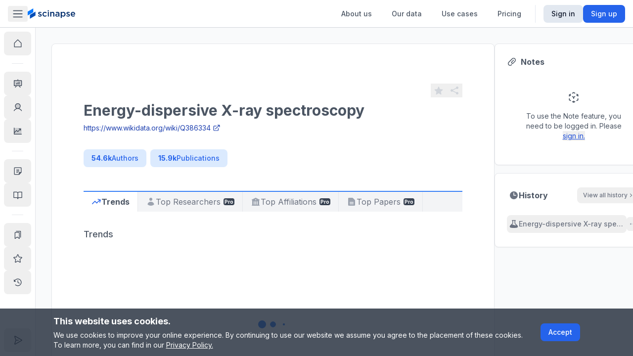

--- FILE ---
content_type: text/html; charset=utf-8
request_url: https://www.scinapse.io/fields/147438087
body_size: 14039
content:
<!DOCTYPE html><html lang="en"><head><meta charSet="utf-8"/><meta name="next-head" content="1"/><meta name="viewport" content="width=device-width"/><meta name="next-head" content="1"/><meta itemProp="image" content="https://assets.scinapse.io/og-image.png"/><meta property="og:image" content="https://assets.scinapse.io/og-image.png"/><meta name="twitter:image" content="https://assets.scinapse.io/og-image.png"/><meta name="next-head" content="1"/><title>Trends, Top Scientists &amp; Top Papers in Energy-dispersive X-ray spectroscopy | Scinapse</title><meta name="next-head" content="1"/><meta itemProp="image" content="https://assets.scinapse.io/og-image.png"/><meta property="og:image" content="https://assets.scinapse.io/og-image.png"/><meta name="twitter:image" content="https://assets.scinapse.io/og-image.png"/><meta name="next-head" content="1"/><meta name="description" content="Useful field analytics &amp; data all in one place. Understand more about the field without the hassle of researching."/><meta name="next-head" content="1"/><meta itemProp="name" content="Trends, Top Scientists &amp; Top Papers in Energy-dispersive X-ray spectroscopy | Scinapse"/><meta name="next-head" content="1"/><meta property="og:type" content="article"/><meta name="next-head" content="1"/><meta property="og:title" content="Trends, Top Scientists &amp; Top Papers in Energy-dispersive X-ray spectroscopy | Scinapse"/><meta name="next-head" content="1"/><meta property="og:description" content="Useful field analytics &amp; data all in one place. Understand more about the field without the hassle of researching."/><meta name="next-head" content="1"/><meta property="og:url" content="https://www.scinapse.io/fields/147438087"/><meta name="next-head" content="1"/><meta property="og:site_name" content="Scinapse"/><meta name="next-head" content="1"/><meta name="twitter:title" content="Trends, Top Scientists &amp; Top Papers in Energy-dispersive X-ray spectroscopy | Scinapse"/><meta name="next-head" content="1"/><meta name="twitter:description" content="Useful field analytics &amp; data all in one place. Understand more about the field without the hassle of researching."/><meta name="next-head" content="1"/><meta name="twitter:site" content="@pluto_corp"/><meta name="next-head" content="1"/><meta name="twitter:creator" content="@pluto_corp"/><meta name="next-head" content="1"/><meta name="twitter:card" content="summary"/><meta name="theme-color" content="#ffffff"/><link rel="icon" href="/favicon.svg"/><link rel="mask-icon" href="/mask-icon.svg" color="#0979ff"/><link rel="apple-touch-icon" href="/apple-touch-icon.png"/><link rel="manifest" href="/manifest.json"/><link rel="search" href="https://www.scinapse.io/opensearch.xml" type="application/opensearchdescription+xml" title="Scinapse.io"/><meta name="google-site-verification" content="YHiVYg7vff8VWXZge2D1aOZsT8rCUxnkjwbQqFT2QEI"/><meta name="msvalidate.01" content="55ADC81A3C8F5F3DAA9B90F27CA16E2B"/><meta name="google-signin-client_id" content="304104926631-429jkjmqj2lgme52067ecm5fk30iqpjr.apps.googleusercontent.com.apps.googleusercontent.com"/><meta name="yandex-verification" content="72253e7b270fdfa7"/><meta property="fb:app_id" content="149975229038179"/><meta name="naver-site-verification" content="b545d2f1d0d1eafaca3182a7d8b69c61b2242013"/><link rel="preconnect" href="https://fonts.gstatic.com" crossorigin /><link data-next-font="size-adjust" rel="preconnect" href="/" crossorigin="anonymous"/><link rel="preload" href="/_next/static/css/b66fe4e3346243a2.css" as="style"/><link rel="stylesheet" href="/_next/static/css/b66fe4e3346243a2.css" data-n-g=""/><noscript data-n-css=""></noscript><script defer="" nomodule="" src="/_next/static/chunks/polyfills-78c92fac7aa8fdd8.js"></script><script src="https://polyfill-fastly.io/v3/polyfill.min.js?features=requestAnimationFrame%2CIntersectionObserver%2CResizeObserver" defer="" data-nscript="beforeInteractive"></script><script src="/_next/static/chunks/webpack-b9679b3fc4d0b01d.js" defer=""></script><script src="/_next/static/chunks/framework-56eb74ff06128874.js" defer=""></script><script src="/_next/static/chunks/main-17246614d79ab267.js" defer=""></script><script src="/_next/static/chunks/pages/_app-b588b70d79e2a2f6.js" defer=""></script><script src="/_next/static/chunks/674-8725d53505516b8b.js" defer=""></script><script src="/_next/static/chunks/8979-cb6576f360932699.js" defer=""></script><script src="/_next/static/chunks/4094-caabdb86cf6fd02c.js" defer=""></script><script src="/_next/static/chunks/4104-fb601d4457aafda2.js" defer=""></script><script src="/_next/static/chunks/1268-5a504e29a6d25062.js" defer=""></script><script src="/_next/static/chunks/3385-6a404bdca40b0ae5.js" defer=""></script><script src="/_next/static/chunks/5949-b7fc96b54a6cf6ae.js" defer=""></script><script src="/_next/static/chunks/6364-5f603c6fe1b2d5e7.js" defer=""></script><script src="/_next/static/chunks/230-93113b5b2595b817.js" defer=""></script><script src="/_next/static/chunks/2931-da025b2e75f76e24.js" defer=""></script><script src="/_next/static/chunks/1853-4b4cf9f842f8bd00.js" defer=""></script><script src="/_next/static/chunks/1703-983d44d43537e105.js" defer=""></script><script src="/_next/static/chunks/5357-a3ae076f73076659.js" defer=""></script><script src="/_next/static/chunks/9469-d7c19a00539c36b9.js" defer=""></script><script src="/_next/static/chunks/pages/fields/%5Bid%5D-675af30cb47ec50e.js" defer=""></script><script src="/_next/static/aTxILbBqfJ7pGm5_Rp_HX/_buildManifest.js" defer=""></script><script src="/_next/static/aTxILbBqfJ7pGm5_Rp_HX/_ssgManifest.js" defer=""></script><style data-href="https://fonts.googleapis.com/css2?family=Inter:wght@300;400;500;700;900&display=swap">@font-face{font-family:'Inter';font-style:normal;font-weight:300;font-display:swap;src:url(https://fonts.gstatic.com/l/font?kit=UcCO3FwrK3iLTeHuS_nVMrMxCp50SjIw2boKoduKmMEVuOKfMZs&skey=c491285d6722e4fa&v=v20) format('woff')}@font-face{font-family:'Inter';font-style:normal;font-weight:400;font-display:swap;src:url(https://fonts.gstatic.com/l/font?kit=UcCO3FwrK3iLTeHuS_nVMrMxCp50SjIw2boKoduKmMEVuLyfMZs&skey=c491285d6722e4fa&v=v20) format('woff')}@font-face{font-family:'Inter';font-style:normal;font-weight:500;font-display:swap;src:url(https://fonts.gstatic.com/l/font?kit=UcCO3FwrK3iLTeHuS_nVMrMxCp50SjIw2boKoduKmMEVuI6fMZs&skey=c491285d6722e4fa&v=v20) format('woff')}@font-face{font-family:'Inter';font-style:normal;font-weight:700;font-display:swap;src:url(https://fonts.gstatic.com/l/font?kit=UcCO3FwrK3iLTeHuS_nVMrMxCp50SjIw2boKoduKmMEVuFuYMZs&skey=c491285d6722e4fa&v=v20) format('woff')}@font-face{font-family:'Inter';font-style:normal;font-weight:900;font-display:swap;src:url(https://fonts.gstatic.com/l/font?kit=UcCO3FwrK3iLTeHuS_nVMrMxCp50SjIw2boKoduKmMEVuBWYMZs&skey=c491285d6722e4fa&v=v20) format('woff')}@font-face{font-family:'Inter';font-style:normal;font-weight:300;font-display:swap;src:url(https://fonts.gstatic.com/s/inter/v20/UcC73FwrK3iLTeHuS_nVMrMxCp50SjIa2JL7W0Q5n-wU.woff2) format('woff2');unicode-range:U+0460-052F,U+1C80-1C8A,U+20B4,U+2DE0-2DFF,U+A640-A69F,U+FE2E-FE2F}@font-face{font-family:'Inter';font-style:normal;font-weight:300;font-display:swap;src:url(https://fonts.gstatic.com/s/inter/v20/UcC73FwrK3iLTeHuS_nVMrMxCp50SjIa0ZL7W0Q5n-wU.woff2) format('woff2');unicode-range:U+0301,U+0400-045F,U+0490-0491,U+04B0-04B1,U+2116}@font-face{font-family:'Inter';font-style:normal;font-weight:300;font-display:swap;src:url(https://fonts.gstatic.com/s/inter/v20/UcC73FwrK3iLTeHuS_nVMrMxCp50SjIa2ZL7W0Q5n-wU.woff2) format('woff2');unicode-range:U+1F00-1FFF}@font-face{font-family:'Inter';font-style:normal;font-weight:300;font-display:swap;src:url(https://fonts.gstatic.com/s/inter/v20/UcC73FwrK3iLTeHuS_nVMrMxCp50SjIa1pL7W0Q5n-wU.woff2) format('woff2');unicode-range:U+0370-0377,U+037A-037F,U+0384-038A,U+038C,U+038E-03A1,U+03A3-03FF}@font-face{font-family:'Inter';font-style:normal;font-weight:300;font-display:swap;src:url(https://fonts.gstatic.com/s/inter/v20/UcC73FwrK3iLTeHuS_nVMrMxCp50SjIa2pL7W0Q5n-wU.woff2) format('woff2');unicode-range:U+0102-0103,U+0110-0111,U+0128-0129,U+0168-0169,U+01A0-01A1,U+01AF-01B0,U+0300-0301,U+0303-0304,U+0308-0309,U+0323,U+0329,U+1EA0-1EF9,U+20AB}@font-face{font-family:'Inter';font-style:normal;font-weight:300;font-display:swap;src:url(https://fonts.gstatic.com/s/inter/v20/UcC73FwrK3iLTeHuS_nVMrMxCp50SjIa25L7W0Q5n-wU.woff2) format('woff2');unicode-range:U+0100-02BA,U+02BD-02C5,U+02C7-02CC,U+02CE-02D7,U+02DD-02FF,U+0304,U+0308,U+0329,U+1D00-1DBF,U+1E00-1E9F,U+1EF2-1EFF,U+2020,U+20A0-20AB,U+20AD-20C0,U+2113,U+2C60-2C7F,U+A720-A7FF}@font-face{font-family:'Inter';font-style:normal;font-weight:300;font-display:swap;src:url(https://fonts.gstatic.com/s/inter/v20/UcC73FwrK3iLTeHuS_nVMrMxCp50SjIa1ZL7W0Q5nw.woff2) format('woff2');unicode-range:U+0000-00FF,U+0131,U+0152-0153,U+02BB-02BC,U+02C6,U+02DA,U+02DC,U+0304,U+0308,U+0329,U+2000-206F,U+20AC,U+2122,U+2191,U+2193,U+2212,U+2215,U+FEFF,U+FFFD}@font-face{font-family:'Inter';font-style:normal;font-weight:400;font-display:swap;src:url(https://fonts.gstatic.com/s/inter/v20/UcC73FwrK3iLTeHuS_nVMrMxCp50SjIa2JL7W0Q5n-wU.woff2) format('woff2');unicode-range:U+0460-052F,U+1C80-1C8A,U+20B4,U+2DE0-2DFF,U+A640-A69F,U+FE2E-FE2F}@font-face{font-family:'Inter';font-style:normal;font-weight:400;font-display:swap;src:url(https://fonts.gstatic.com/s/inter/v20/UcC73FwrK3iLTeHuS_nVMrMxCp50SjIa0ZL7W0Q5n-wU.woff2) format('woff2');unicode-range:U+0301,U+0400-045F,U+0490-0491,U+04B0-04B1,U+2116}@font-face{font-family:'Inter';font-style:normal;font-weight:400;font-display:swap;src:url(https://fonts.gstatic.com/s/inter/v20/UcC73FwrK3iLTeHuS_nVMrMxCp50SjIa2ZL7W0Q5n-wU.woff2) format('woff2');unicode-range:U+1F00-1FFF}@font-face{font-family:'Inter';font-style:normal;font-weight:400;font-display:swap;src:url(https://fonts.gstatic.com/s/inter/v20/UcC73FwrK3iLTeHuS_nVMrMxCp50SjIa1pL7W0Q5n-wU.woff2) format('woff2');unicode-range:U+0370-0377,U+037A-037F,U+0384-038A,U+038C,U+038E-03A1,U+03A3-03FF}@font-face{font-family:'Inter';font-style:normal;font-weight:400;font-display:swap;src:url(https://fonts.gstatic.com/s/inter/v20/UcC73FwrK3iLTeHuS_nVMrMxCp50SjIa2pL7W0Q5n-wU.woff2) format('woff2');unicode-range:U+0102-0103,U+0110-0111,U+0128-0129,U+0168-0169,U+01A0-01A1,U+01AF-01B0,U+0300-0301,U+0303-0304,U+0308-0309,U+0323,U+0329,U+1EA0-1EF9,U+20AB}@font-face{font-family:'Inter';font-style:normal;font-weight:400;font-display:swap;src:url(https://fonts.gstatic.com/s/inter/v20/UcC73FwrK3iLTeHuS_nVMrMxCp50SjIa25L7W0Q5n-wU.woff2) format('woff2');unicode-range:U+0100-02BA,U+02BD-02C5,U+02C7-02CC,U+02CE-02D7,U+02DD-02FF,U+0304,U+0308,U+0329,U+1D00-1DBF,U+1E00-1E9F,U+1EF2-1EFF,U+2020,U+20A0-20AB,U+20AD-20C0,U+2113,U+2C60-2C7F,U+A720-A7FF}@font-face{font-family:'Inter';font-style:normal;font-weight:400;font-display:swap;src:url(https://fonts.gstatic.com/s/inter/v20/UcC73FwrK3iLTeHuS_nVMrMxCp50SjIa1ZL7W0Q5nw.woff2) format('woff2');unicode-range:U+0000-00FF,U+0131,U+0152-0153,U+02BB-02BC,U+02C6,U+02DA,U+02DC,U+0304,U+0308,U+0329,U+2000-206F,U+20AC,U+2122,U+2191,U+2193,U+2212,U+2215,U+FEFF,U+FFFD}@font-face{font-family:'Inter';font-style:normal;font-weight:500;font-display:swap;src:url(https://fonts.gstatic.com/s/inter/v20/UcC73FwrK3iLTeHuS_nVMrMxCp50SjIa2JL7W0Q5n-wU.woff2) format('woff2');unicode-range:U+0460-052F,U+1C80-1C8A,U+20B4,U+2DE0-2DFF,U+A640-A69F,U+FE2E-FE2F}@font-face{font-family:'Inter';font-style:normal;font-weight:500;font-display:swap;src:url(https://fonts.gstatic.com/s/inter/v20/UcC73FwrK3iLTeHuS_nVMrMxCp50SjIa0ZL7W0Q5n-wU.woff2) format('woff2');unicode-range:U+0301,U+0400-045F,U+0490-0491,U+04B0-04B1,U+2116}@font-face{font-family:'Inter';font-style:normal;font-weight:500;font-display:swap;src:url(https://fonts.gstatic.com/s/inter/v20/UcC73FwrK3iLTeHuS_nVMrMxCp50SjIa2ZL7W0Q5n-wU.woff2) format('woff2');unicode-range:U+1F00-1FFF}@font-face{font-family:'Inter';font-style:normal;font-weight:500;font-display:swap;src:url(https://fonts.gstatic.com/s/inter/v20/UcC73FwrK3iLTeHuS_nVMrMxCp50SjIa1pL7W0Q5n-wU.woff2) format('woff2');unicode-range:U+0370-0377,U+037A-037F,U+0384-038A,U+038C,U+038E-03A1,U+03A3-03FF}@font-face{font-family:'Inter';font-style:normal;font-weight:500;font-display:swap;src:url(https://fonts.gstatic.com/s/inter/v20/UcC73FwrK3iLTeHuS_nVMrMxCp50SjIa2pL7W0Q5n-wU.woff2) format('woff2');unicode-range:U+0102-0103,U+0110-0111,U+0128-0129,U+0168-0169,U+01A0-01A1,U+01AF-01B0,U+0300-0301,U+0303-0304,U+0308-0309,U+0323,U+0329,U+1EA0-1EF9,U+20AB}@font-face{font-family:'Inter';font-style:normal;font-weight:500;font-display:swap;src:url(https://fonts.gstatic.com/s/inter/v20/UcC73FwrK3iLTeHuS_nVMrMxCp50SjIa25L7W0Q5n-wU.woff2) format('woff2');unicode-range:U+0100-02BA,U+02BD-02C5,U+02C7-02CC,U+02CE-02D7,U+02DD-02FF,U+0304,U+0308,U+0329,U+1D00-1DBF,U+1E00-1E9F,U+1EF2-1EFF,U+2020,U+20A0-20AB,U+20AD-20C0,U+2113,U+2C60-2C7F,U+A720-A7FF}@font-face{font-family:'Inter';font-style:normal;font-weight:500;font-display:swap;src:url(https://fonts.gstatic.com/s/inter/v20/UcC73FwrK3iLTeHuS_nVMrMxCp50SjIa1ZL7W0Q5nw.woff2) format('woff2');unicode-range:U+0000-00FF,U+0131,U+0152-0153,U+02BB-02BC,U+02C6,U+02DA,U+02DC,U+0304,U+0308,U+0329,U+2000-206F,U+20AC,U+2122,U+2191,U+2193,U+2212,U+2215,U+FEFF,U+FFFD}@font-face{font-family:'Inter';font-style:normal;font-weight:700;font-display:swap;src:url(https://fonts.gstatic.com/s/inter/v20/UcC73FwrK3iLTeHuS_nVMrMxCp50SjIa2JL7W0Q5n-wU.woff2) format('woff2');unicode-range:U+0460-052F,U+1C80-1C8A,U+20B4,U+2DE0-2DFF,U+A640-A69F,U+FE2E-FE2F}@font-face{font-family:'Inter';font-style:normal;font-weight:700;font-display:swap;src:url(https://fonts.gstatic.com/s/inter/v20/UcC73FwrK3iLTeHuS_nVMrMxCp50SjIa0ZL7W0Q5n-wU.woff2) format('woff2');unicode-range:U+0301,U+0400-045F,U+0490-0491,U+04B0-04B1,U+2116}@font-face{font-family:'Inter';font-style:normal;font-weight:700;font-display:swap;src:url(https://fonts.gstatic.com/s/inter/v20/UcC73FwrK3iLTeHuS_nVMrMxCp50SjIa2ZL7W0Q5n-wU.woff2) format('woff2');unicode-range:U+1F00-1FFF}@font-face{font-family:'Inter';font-style:normal;font-weight:700;font-display:swap;src:url(https://fonts.gstatic.com/s/inter/v20/UcC73FwrK3iLTeHuS_nVMrMxCp50SjIa1pL7W0Q5n-wU.woff2) format('woff2');unicode-range:U+0370-0377,U+037A-037F,U+0384-038A,U+038C,U+038E-03A1,U+03A3-03FF}@font-face{font-family:'Inter';font-style:normal;font-weight:700;font-display:swap;src:url(https://fonts.gstatic.com/s/inter/v20/UcC73FwrK3iLTeHuS_nVMrMxCp50SjIa2pL7W0Q5n-wU.woff2) format('woff2');unicode-range:U+0102-0103,U+0110-0111,U+0128-0129,U+0168-0169,U+01A0-01A1,U+01AF-01B0,U+0300-0301,U+0303-0304,U+0308-0309,U+0323,U+0329,U+1EA0-1EF9,U+20AB}@font-face{font-family:'Inter';font-style:normal;font-weight:700;font-display:swap;src:url(https://fonts.gstatic.com/s/inter/v20/UcC73FwrK3iLTeHuS_nVMrMxCp50SjIa25L7W0Q5n-wU.woff2) format('woff2');unicode-range:U+0100-02BA,U+02BD-02C5,U+02C7-02CC,U+02CE-02D7,U+02DD-02FF,U+0304,U+0308,U+0329,U+1D00-1DBF,U+1E00-1E9F,U+1EF2-1EFF,U+2020,U+20A0-20AB,U+20AD-20C0,U+2113,U+2C60-2C7F,U+A720-A7FF}@font-face{font-family:'Inter';font-style:normal;font-weight:700;font-display:swap;src:url(https://fonts.gstatic.com/s/inter/v20/UcC73FwrK3iLTeHuS_nVMrMxCp50SjIa1ZL7W0Q5nw.woff2) format('woff2');unicode-range:U+0000-00FF,U+0131,U+0152-0153,U+02BB-02BC,U+02C6,U+02DA,U+02DC,U+0304,U+0308,U+0329,U+2000-206F,U+20AC,U+2122,U+2191,U+2193,U+2212,U+2215,U+FEFF,U+FFFD}@font-face{font-family:'Inter';font-style:normal;font-weight:900;font-display:swap;src:url(https://fonts.gstatic.com/s/inter/v20/UcC73FwrK3iLTeHuS_nVMrMxCp50SjIa2JL7W0Q5n-wU.woff2) format('woff2');unicode-range:U+0460-052F,U+1C80-1C8A,U+20B4,U+2DE0-2DFF,U+A640-A69F,U+FE2E-FE2F}@font-face{font-family:'Inter';font-style:normal;font-weight:900;font-display:swap;src:url(https://fonts.gstatic.com/s/inter/v20/UcC73FwrK3iLTeHuS_nVMrMxCp50SjIa0ZL7W0Q5n-wU.woff2) format('woff2');unicode-range:U+0301,U+0400-045F,U+0490-0491,U+04B0-04B1,U+2116}@font-face{font-family:'Inter';font-style:normal;font-weight:900;font-display:swap;src:url(https://fonts.gstatic.com/s/inter/v20/UcC73FwrK3iLTeHuS_nVMrMxCp50SjIa2ZL7W0Q5n-wU.woff2) format('woff2');unicode-range:U+1F00-1FFF}@font-face{font-family:'Inter';font-style:normal;font-weight:900;font-display:swap;src:url(https://fonts.gstatic.com/s/inter/v20/UcC73FwrK3iLTeHuS_nVMrMxCp50SjIa1pL7W0Q5n-wU.woff2) format('woff2');unicode-range:U+0370-0377,U+037A-037F,U+0384-038A,U+038C,U+038E-03A1,U+03A3-03FF}@font-face{font-family:'Inter';font-style:normal;font-weight:900;font-display:swap;src:url(https://fonts.gstatic.com/s/inter/v20/UcC73FwrK3iLTeHuS_nVMrMxCp50SjIa2pL7W0Q5n-wU.woff2) format('woff2');unicode-range:U+0102-0103,U+0110-0111,U+0128-0129,U+0168-0169,U+01A0-01A1,U+01AF-01B0,U+0300-0301,U+0303-0304,U+0308-0309,U+0323,U+0329,U+1EA0-1EF9,U+20AB}@font-face{font-family:'Inter';font-style:normal;font-weight:900;font-display:swap;src:url(https://fonts.gstatic.com/s/inter/v20/UcC73FwrK3iLTeHuS_nVMrMxCp50SjIa25L7W0Q5n-wU.woff2) format('woff2');unicode-range:U+0100-02BA,U+02BD-02C5,U+02C7-02CC,U+02CE-02D7,U+02DD-02FF,U+0304,U+0308,U+0329,U+1D00-1DBF,U+1E00-1E9F,U+1EF2-1EFF,U+2020,U+20A0-20AB,U+20AD-20C0,U+2113,U+2C60-2C7F,U+A720-A7FF}@font-face{font-family:'Inter';font-style:normal;font-weight:900;font-display:swap;src:url(https://fonts.gstatic.com/s/inter/v20/UcC73FwrK3iLTeHuS_nVMrMxCp50SjIa1ZL7W0Q5nw.woff2) format('woff2');unicode-range:U+0000-00FF,U+0131,U+0152-0153,U+02BB-02BC,U+02C6,U+02DA,U+02DC,U+0304,U+0308,U+0329,U+2000-206F,U+20AC,U+2122,U+2191,U+2193,U+2212,U+2215,U+FEFF,U+FFFD}</style></head><body class="antialiased"><div id="__next"><div><div></div><div></div><script async="" data-measurement-id="G-EDW5TB6KYV" src="https://js.storylane.io/js/v1/storylane.js"></script><div><div></div><div></div><div id="portal-root"></div><div></div><div></div><div></div><div></div><main class="__variable_db011d font-sans max-h-screen"><div><div><div><h1 class="hidden">information about Energy-dispersive X-ray spectroscopy field</h1></div><div><div><div class="md:hidden"><nav class="section-full z-header fixed top-0 flex h-navbar w-full items-center justify-between gap-x-4 border-b border-b-gray-300 bg-white transition-shadow md:section-header shadow-none"><div class="flex w-full items-center gap-x-8"><a class="w-6 flex-shrink-0" href="/app"><i class="w-6"><svg viewBox="0 0 116 152" fill="none" xmlns="http://www.w3.org/2000/svg"><path fill-rule="evenodd" clip-rule="evenodd" d="M0 47.5V104.5l82.272-47.5V0L0 47.5Z" fill="#0979FF"></path><path fill-rule="evenodd" clip-rule="evenodd" d="M32.907 95v57l82.273-47.5V47.501L32.907 94.999Z" fill="#054EB7"></path></svg></i></a><div class="relative flex max-w-lg items-center rounded bg-white p-1 text-sm md:hidden xs:w-full xs:justify-between xs:border xs:border-gray-300 max-h-9 shrink"><div class="hidden whitespace-nowrap px-2 py-1.5 text-gray-400 xs:block">Search everything</div><button class="text-gray-500"><span class="inline-flex items-center justify-center rounded transition-colors hover:bg-gray-100 shrink-0 p-2 text-gray-400 hover:text-gray-600"><svg xmlns="http://www.w3.org/2000/svg" viewBox="0 0 20 20" fill="currentColor" aria-hidden="true" class="w-5"><path fill-rule="evenodd" d="M9 3.5a5.5 5.5 0 100 11 5.5 5.5 0 000-11zM2 9a7 7 0 1112.452 4.391l3.328 3.329a.75.75 0 11-1.06 1.06l-3.329-3.328A7 7 0 012 9z" clip-rule="evenodd"></path></svg></span></button></div></div><button class="rounded px-2 py-1 hover:bg-gray-100 md:block"><svg xmlns="http://www.w3.org/2000/svg" viewBox="0 0 20 20" fill="currentColor" aria-hidden="true" class="w-6 text-gray-600"><path fill-rule="evenodd" d="M2 4.75A.75.75 0 012.75 4h14.5a.75.75 0 010 1.5H2.75A.75.75 0 012 4.75zM2 10a.75.75 0 01.75-.75h14.5a.75.75 0 010 1.5H2.75A.75.75 0 012 10zm0 5.25a.75.75 0 01.75-.75h14.5a.75.75 0 010 1.5H2.75a.75.75 0 01-.75-.75z" clip-rule="evenodd"></path></svg></button></nav></div><div class="hidden md:block"><nav class="section-full z-header fixed top-0 flex h-navbar w-full items-center justify-between gap-x-4 border-b border-b-gray-300 bg-white transition-shadow md:section-header shadow-none"><div class="flex max-w-full flex-shrink-0 items-center justify-between gap-x-4 md:max-w-sm"><button class="relative rounded px-2 py-1 hover:bg-gray-100 md:block"><svg xmlns="http://www.w3.org/2000/svg" viewBox="0 0 20 20" fill="currentColor" aria-hidden="true" class="absolute w-6 text-gray-600 opacity-100 transition-opacity"><path fill-rule="evenodd" d="M2 4.75A.75.75 0 012.75 4h14.5a.75.75 0 010 1.5H2.75A.75.75 0 012 4.75zM2 10a.75.75 0 01.75-.75h14.5a.75.75 0 010 1.5H2.75A.75.75 0 012 10zm0 5.25a.75.75 0 01.75-.75h14.5a.75.75 0 010 1.5H2.75a.75.75 0 01-.75-.75z" clip-rule="evenodd"></path></svg><svg xmlns="http://www.w3.org/2000/svg" viewBox="0 0 20 20" fill="currentColor" aria-hidden="true" class="absolute w-6 text-gray-600 opacity-0 transition-opacity duration-150"><path fill-rule="evenodd" d="M10.21 14.77a.75.75 0 01.02-1.06L14.168 10 10.23 6.29a.75.75 0 111.04-1.08l4.5 4.25a.75.75 0 010 1.08l-4.5 4.25a.75.75 0 01-1.06-.02z" clip-rule="evenodd"></path><path fill-rule="evenodd" d="M4.21 14.77a.75.75 0 01.02-1.06L8.168 10 4.23 6.29a.75.75 0 111.04-1.08l4.5 4.25a.75.75 0 010 1.08l-4.5 4.25a.75.75 0 01-1.06-.02z" clip-rule="evenodd"></path></svg><div class="h-6 w-6"></div></button><a class="w-24" href="/app"><i class="w-24"><svg viewBox="0 0 192 42" fill="none" xmlns="http://www.w3.org/2000/svg" aria-label="Scinapse header logo"><path fill-rule="evenodd" clip-rule="evenodd" d="M0 13.002v15.601l22.52-13.002V0L0 13.002Z" fill="#0979FF"></path><path fill-rule="evenodd" clip-rule="evenodd" d="M9.007 26.003v15.602l22.52-13.002V13.002L9.006 26.003Z" fill="#054EB7"></path><path fill-rule="evenodd" clip-rule="evenodd" d="M81.083 11.308V7.25h4.623v4.058h-4.623ZM81.26 32.8V14.167h4.305V32.8H81.26Zm-11.752.423c1.811 0 3.305-.323 4.482-.97a11.737 11.737 0 0 0 3.141-2.524l-2.576-2.54a10.227 10.227 0 0 1-2.17 1.675c-.765.436-1.654.654-2.665.654-.823 0-1.576-.159-2.258-.477a5.508 5.508 0 0 1-1.765-1.288 5.761 5.761 0 0 1-1.147-1.905 6.844 6.844 0 0 1-.406-2.365c0-.823.135-1.593.406-2.312.27-.717.64-1.346 1.111-1.888.47-.54 1.035-.97 1.694-1.288a4.886 4.886 0 0 1 2.153-.476c1.081 0 1.994.218 2.735.653.74.435 1.44.994 2.1 1.676l2.647-2.858a10.386 10.386 0 0 0-3.053-2.33c-1.165-.587-2.63-.882-4.394-.882-1.389 0-2.677.26-3.865.777a9.553 9.553 0 0 0-3.082 2.118 9.801 9.801 0 0 0-2.758 6.88c0 1.342.243 2.595.73 3.76a9.66 9.66 0 0 0 2.028 3.07 9.491 9.491 0 0 0 3.064 2.082c1.177.506 2.46.758 3.848.758Zm-14.981-1.535a5.031 5.031 0 0 0 1.464-1.817l-.002-.002c.354-.73.53-1.589.53-2.577v-.07c0-.848-.177-1.565-.53-2.153a5.182 5.182 0 0 0-1.359-1.5 8.58 8.58 0 0 0-1.853-1.041 23.9 23.9 0 0 0-2.046-.741 38.974 38.974 0 0 1-1.57-.512 10.482 10.482 0 0 1-1.341-.564c-.388-.2-.7-.424-.935-.671a1.213 1.213 0 0 1-.353-.865v-.07c0-.541.23-.988.688-1.341.459-.353 1.099-.53 1.923-.53.777 0 1.624.16 2.541.477.918.318 1.823.748 2.718 1.288l1.693-3.035a12.792 12.792 0 0 0-3.282-1.553 11.861 11.861 0 0 0-3.564-.564c-.918 0-1.782.129-2.594.388a6.312 6.312 0 0 0-2.117 1.13 5.272 5.272 0 0 0-1.412 1.799c-.341.706-.511 1.494-.511 2.364v.071c0 .894.176 1.641.53 2.241.352.6.805 1.106 1.358 1.518a7.471 7.471 0 0 0 1.87 1.006c.695.259 1.383.494 2.066.706.54.165 1.063.323 1.57.476.505.153.953.33 1.34.53.389.2.695.43.918.688.224.26.336.565.336.918v.07c0 .613-.253 1.1-.759 1.465-.506.366-1.17.548-2.135.548-.965 0-1.971-.195-3.017-.583-1.047-.388-2.077-.958-3.088-1.712l-1.906 2.894a13.056 13.056 0 0 0 3.83 2.083c1.376.47 2.735.706 4.076.706.964 0 1.87-.124 2.717-.37.847-.248 1.582-.613 2.206-1.095ZM91.105 32.8h4.306V22.307c0-1.454.385-2.587 1.154-3.397.77-.809 1.75-1.215 3.009-1.215s2.233.394 2.921 1.18c.688.787 1.032 1.908 1.032 3.363V32.8h4.306V20.943c0-2.188-.575-3.93-1.724-5.223-1.15-1.294-2.78-1.94-4.892-1.94-.727 0-1.378.088-1.953.266a6.537 6.537 0 0 0-2.85 1.78c-.364.392-.698.813-1.003 1.264v-2.923h-4.306V32.8Zm33.279 0v-2.293c-.635.753-1.446 1.388-2.435 1.905-.988.518-2.188.777-3.6.777a8.57 8.57 0 0 1-2.541-.37c-.8-.248-1.5-.612-2.1-1.094a5.44 5.44 0 0 1-1.447-1.8c-.365-.718-.547-1.547-.547-2.488v-.07c0-1.012.188-1.895.565-2.647a5.15 5.15 0 0 1 1.57-1.87c.671-.495 1.47-.865 2.4-1.112.929-.247 1.934-.37 3.017-.37s2.088.07 2.876.211c.788.141 1.547.33 2.276.565v-.459c0-1.293-.394-2.281-1.182-2.964-.788-.682-1.923-1.024-3.406-1.024-1.058 0-1.999.106-2.823.318-.824.212-1.659.494-2.505.847l-1.165-3.423a19.649 19.649 0 0 1 3.176-1.13c1.082-.282 2.388-.423 3.917-.423 2.776 0 4.835.688 6.176 2.064 1.341 1.376 2.012 3.312 2.012 5.805V32.8h-4.235.001Zm.106-7.905a10.955 10.955 0 0 0-1.923-.53 12.538 12.538 0 0 0-2.347-.211c-1.341 0-2.388.26-3.141.776-.753.518-1.129 1.26-1.129 2.224v.07c0 .895.347 1.577 1.041 2.047.693.471 1.547.706 2.559.706.705 0 1.359-.094 1.958-.282a5.064 5.064 0 0 0 1.571-.794c.446-.34.794-.753 1.041-1.235.247-.482.37-1.017.37-1.606v-1.165Zm25.815 5.77c.812-.835 1.459-1.853 1.941-3.052.481-1.2.723-2.577.723-4.13 0-1.552-.246-2.928-.74-4.128-.493-1.2-1.144-2.218-1.954-3.053a8.114 8.114 0 0 0-2.763-1.888 8.377 8.377 0 0 0-3.204-.635c-1.502 0-2.757.335-3.767 1.005a9.301 9.301 0 0 0-2.534 2.488v-3.105h-4.306v24.28h4.306l-.035-8.54c.658.87 1.493 1.635 2.505 2.293 1.011.659 2.281.988 3.811.988a8.53 8.53 0 0 0 3.229-.635 8.086 8.086 0 0 0 2.788-1.888Zm-3.211-11.557a5.724 5.724 0 0 1 1.147 1.888c.283.74.424 1.57.424 2.488 0 .917-.142 1.747-.424 2.488-.283.74-.665 1.37-1.147 1.888a5.103 5.103 0 0 1-3.759 1.623 5.23 5.23 0 0 1-2.082-.424 5.066 5.066 0 0 1-1.729-1.217 6.05 6.05 0 0 1-1.183-1.888c-.294-.73-.441-1.553-.441-2.47 0-.918.147-1.74.441-2.47a6.056 6.056 0 0 1 1.183-1.889 5.076 5.076 0 0 1 1.729-1.217 5.222 5.222 0 0 1 2.082-.424c.73 0 1.418.142 2.065.424a5.053 5.053 0 0 1 1.694 1.2Zm23.027 10.763a5.03 5.03 0 0 1-1.465 1.817c-.624.482-1.359.847-2.206 1.094a9.654 9.654 0 0 1-2.717.37c-1.341 0-2.7-.235-4.076-.705a13.061 13.061 0 0 1-3.83-2.083l1.906-2.894c1.011.754 2.041 1.324 3.088 1.712 1.046.388 2.052.583 3.017.583.965 0 1.629-.183 2.135-.548.506-.364.759-.852.759-1.465v-.07c0-.353-.112-.659-.336-.918-.223-.259-.529-.488-.917-.688a8.034 8.034 0 0 0-1.341-.53c-.506-.153-1.03-.311-1.57-.476a38.119 38.119 0 0 1-2.064-.706 7.47 7.47 0 0 1-1.871-1.006 5.087 5.087 0 0 1-1.359-1.518c-.353-.6-.529-1.347-.529-2.24v-.072c0-.87.17-1.658.512-2.364a5.26 5.26 0 0 1 1.411-1.8c.6-.494 1.306-.87 2.118-1.13a8.488 8.488 0 0 1 2.594-.387c1.176 0 2.364.188 3.564.565 1.199.376 2.293.894 3.282 1.552L168.532 19c-.894-.54-1.8-.97-2.717-1.288-.918-.318-1.765-.476-2.541-.476-.825 0-1.465.176-1.924.529-.458.353-.688.8-.688 1.34v.071c0 .33.118.618.353.865s.547.471.935.67c.388.2.835.389 1.341.565.506.177 1.029.348 1.57.512.683.212 1.365.459 2.047.74.682.283 1.3.63 1.853 1.042a5.19 5.19 0 0 1 1.359 1.5c.353.588.529 1.306.529 2.152v.071c0 .988-.176 1.847-.529 2.576l.001.003Zm13.481-.14c-1.388 0-2.565-.407-3.529-1.218-.965-.812-1.577-1.982-1.836-3.512h13.693c.023-.212.04-.411.052-.6.012-.188.018-.376.018-.564a12.99 12.99 0 0 0-.565-3.847c-.376-1.223-.935-2.294-1.676-3.211-.741-.918-1.671-1.647-2.788-2.189-1.118-.54-2.418-.812-3.9-.812-1.34 0-2.564.26-3.67.777a9.123 9.123 0 0 0-2.876 2.1 9.492 9.492 0 0 0-1.888 3.088 10.541 10.541 0 0 0-.67 3.776c0 1.459.247 2.782.741 3.97.494 1.188 1.169 2.206 2.029 3.053a9.145 9.145 0 0 0 3.035 1.976c1.164.47 2.417.706 3.758.706 1.717 0 3.194-.318 4.429-.953a10.321 10.321 0 0 0 3.194-2.54l-2.505-2.224c-.753.729-1.517 1.282-2.294 1.658-.776.377-1.694.565-2.752.565Zm3.706-9.476c.234.6.388 1.24.458 1.923h-9.563c.188-1.458.711-2.64 1.57-3.546.859-.906 1.947-1.359 3.265-1.359.705 0 1.335.13 1.888.388.552.26 1.028.606 1.429 1.041.4.436.717.953.953 1.553Z" fill="#022D6B"></path></svg></i></a><div></div></div><div class="flex items-center space-x-4 text-sm font-medium"></div></nav></div></div><div><div class="section-sidebar w-full duration-150 -translate-x-full md:section-sidebar-folded md:w-full md:translate-x-0 z-sidebar flex-shrink-0 border-r bg-white pb-2 pt-2 shadow-sm transition-all h-viewport fixed bottom-0 left-0 top-navbar hidden flex-col justify-between md:flex"><div class="px-2"><div class="group"><a href="/app"><button data-state="closed" aria-expanded="false" aria-haspopup="dialog" class="inline-flex justify-center whitespace-nowrap rounded-lg text-sm font-medium transition-colors focus-visible:outline-none disabled:pointer-events-none disabled:opacity-50 hover:bg-gray-100 text-gray-600 active:bg-gray-200/90 h-full w-full flex-col items-start p-0 text-left group-hover:bg-gray-100"><div class="relative flex h-12 w-full items-center justify-center gap-x-2 p-2"><div class="flex h-8 w-10 shrink-0 items-center justify-center px-4 py-1.5 text-gray-700 group-hover:text-gray-700"><div><svg xmlns="http://www.w3.org/2000/svg" width="1em" height="1em" fill="currentColor" viewBox="0 0 256 256" class="h-5 w-5 shrink-0"><path d="M219.31,108.68l-80-80a16,16,0,0,0-22.62,0l-80,80A15.87,15.87,0,0,0,32,120v96a8,8,0,0,0,8,8H216a8,8,0,0,0,8-8V120A15.87,15.87,0,0,0,219.31,108.68ZM208,208H48V120l80-80,80,80Z"></path></svg></div></div><div class="hidden transition-all">Home</div></div></button></a></div></div><div class="my-4 px-6"><div class="h-[1px] bg-gray-200"></div></div><div class="flex flex-1 flex-col justify-between overflow-y-auto overflow-x-hidden"><div class="overflow-y-auto overflow-x-hidden scrollbar-hide"><div class="px-2"><div class="group"><span><button data-state="closed" aria-expanded="false" aria-haspopup="dialog" class="inline-flex justify-center whitespace-nowrap rounded-lg text-sm font-medium transition-colors focus-visible:outline-none disabled:pointer-events-none disabled:opacity-50 hover:bg-gray-100 text-gray-600 active:bg-gray-200/90 h-full w-full flex-col items-start p-0 text-left group-hover:bg-gray-100"><div class="relative flex h-12 w-full items-center justify-center gap-x-2 p-2"><div class="flex h-8 w-10 shrink-0 items-center justify-center px-4 py-1.5 text-gray-700 group-hover:text-gray-700"><div><svg xmlns="http://www.w3.org/2000/svg" width="1em" height="1em" fill="currentColor" viewBox="0 0 256 256" class="size-5 shrink-0"><path d="M224,56V176a8,8,0,0,1-8,8H40a8,8,0,0,1-8-8V56a8,8,0,0,1,8-8H216A8,8,0,0,1,224,56Z" opacity="0.2"></path><path d="M216,40H136V24a8,8,0,0,0-16,0V40H40A16,16,0,0,0,24,56V176a16,16,0,0,0,16,16H79.36L57.75,219a8,8,0,0,0,12.5,10l29.59-37h56.32l29.59,37a8,8,0,1,0,12.5-10l-21.61-27H216a16,16,0,0,0,16-16V56A16,16,0,0,0,216,40Zm0,136H40V56H216V176ZM104,120v24a8,8,0,0,1-16,0V120a8,8,0,0,1,16,0Zm32-16v40a8,8,0,0,1-16,0V104a8,8,0,0,1,16,0Zm32-16v56a8,8,0,0,1-16,0V88a8,8,0,0,1,16,0Z"></path></svg></div></div><div class="hidden transition-all">Research Intelligence</div></div></button></span></div><div class="group"><a href="/expert-finder"><button data-state="closed" aria-expanded="false" aria-haspopup="dialog" class="inline-flex justify-center whitespace-nowrap rounded-lg text-sm font-medium transition-colors focus-visible:outline-none disabled:pointer-events-none disabled:opacity-50 hover:bg-gray-100 text-gray-600 active:bg-gray-200/90 h-full w-full flex-col items-start p-0 text-left group-hover:bg-gray-100"><div class="relative flex h-12 w-full items-center justify-center gap-x-2 p-2"><div class="flex h-8 w-10 shrink-0 items-center justify-center px-4 py-1.5 text-gray-700 group-hover:text-gray-700"><div><svg xmlns="http://www.w3.org/2000/svg" width="1em" height="1em" fill="currentColor" viewBox="0 0 256 256" class="size-5"><path d="M192,96a64,64,0,1,1-64-64A64,64,0,0,1,192,96Z" opacity="0.2"></path><path d="M230.92,212c-15.23-26.33-38.7-45.21-66.09-54.16a72,72,0,1,0-73.66,0C63.78,166.78,40.31,185.66,25.08,212a8,8,0,1,0,13.85,8c18.84-32.56,52.14-52,89.07-52s70.23,19.44,89.07,52a8,8,0,1,0,13.85-8ZM72,96a56,56,0,1,1,56,56A56.06,56.06,0,0,1,72,96Z"></path></svg></div></div><div class="hidden transition-all">Expert Finder</div></div></button></a></div><div class="group"><a href="/scinapse-trends"><button data-state="closed" aria-expanded="false" aria-haspopup="dialog" class="inline-flex justify-center whitespace-nowrap rounded-lg text-sm font-medium transition-colors focus-visible:outline-none disabled:pointer-events-none disabled:opacity-50 hover:bg-gray-100 text-gray-600 active:bg-gray-200/90 h-full w-full flex-col items-start p-0 text-left group-hover:bg-gray-100"><div class="relative flex h-12 w-full items-center justify-center gap-x-2 p-2"><div class="flex h-8 w-10 shrink-0 items-center justify-center px-4 py-1.5 text-gray-700 group-hover:text-gray-700"><div><svg xmlns="http://www.w3.org/2000/svg" width="1em" height="1em" fill="currentColor" viewBox="0 0 256 256" class="size-5 shrink-0"><path d="M224,64V208H32V48H208A16,16,0,0,1,224,64Z" opacity="0.2"></path><path d="M232,208a8,8,0,0,1-8,8H32a8,8,0,0,1-8-8V48a8,8,0,0,1,16,0V156.69l50.34-50.35a8,8,0,0,1,11.32,0L128,132.69,180.69,80H160a8,8,0,0,1,0-16h40a8,8,0,0,1,8,8v40a8,8,0,0,1-16,0V91.31l-58.34,58.35a8,8,0,0,1-11.32,0L96,123.31l-56,56V200H224A8,8,0,0,1,232,208Z"></path></svg></div></div><div class="hidden transition-all">Scinapse Trends</div></div></button></a></div></div><div class="my-4 px-6"><div class="h-[1px] bg-gray-200"></div></div><div class="px-2"><div class="group"><a href="/search/papers"><button data-state="closed" aria-expanded="false" aria-haspopup="dialog" class="inline-flex justify-center whitespace-nowrap rounded-lg text-sm font-medium transition-colors focus-visible:outline-none disabled:pointer-events-none disabled:opacity-50 hover:bg-gray-100 text-gray-600 active:bg-gray-200/90 h-full w-full flex-col items-start p-0 text-left group-hover:bg-gray-100"><div class="relative flex h-12 w-full items-center justify-center gap-x-2 p-2"><div class="flex h-8 w-10 shrink-0 items-center justify-center px-4 py-1.5 text-gray-700 group-hover:text-gray-700"><div><svg xmlns="http://www.w3.org/2000/svg" width="1em" height="1em" fill="currentColor" viewBox="0 0 256 256" class="size-5 shrink-0"><path d="M88,96a8,8,0,0,1,8-8h64a8,8,0,0,1,0,16H96A8,8,0,0,1,88,96Zm8,40h64a8,8,0,0,0,0-16H96a8,8,0,0,0,0,16Zm32,16H96a8,8,0,0,0,0,16h32a8,8,0,0,0,0-16ZM224,48V156.69A15.86,15.86,0,0,1,219.31,168L168,219.31A15.86,15.86,0,0,1,156.69,224H48a16,16,0,0,1-16-16V48A16,16,0,0,1,48,32H208A16,16,0,0,1,224,48ZM48,208H152V160a8,8,0,0,1,8-8h48V48H48Zm120-40v28.7L196.69,168Z"></path></svg></div></div><div class="hidden transition-all">Paper Search</div></div></button></a></div><div class="group"><a href="/search/journals"><button data-state="closed" aria-expanded="false" aria-haspopup="dialog" class="inline-flex justify-center whitespace-nowrap rounded-lg text-sm font-medium transition-colors focus-visible:outline-none disabled:pointer-events-none disabled:opacity-50 hover:bg-gray-100 text-gray-600 active:bg-gray-200/90 h-full w-full flex-col items-start p-0 text-left group-hover:bg-gray-100"><div class="relative flex h-12 w-full items-center justify-center gap-x-2 p-2"><div class="flex h-8 w-10 shrink-0 items-center justify-center px-4 py-1.5 text-gray-700 group-hover:text-gray-700"><div><svg xmlns="http://www.w3.org/2000/svg" width="1em" height="1em" fill="currentColor" viewBox="0 0 256 256" class="size-5 shrink-0"><path d="M232,48H160a40,40,0,0,0-32,16A40,40,0,0,0,96,48H24a8,8,0,0,0-8,8V200a8,8,0,0,0,8,8H96a24,24,0,0,1,24,24,8,8,0,0,0,16,0,24,24,0,0,1,24-24h72a8,8,0,0,0,8-8V56A8,8,0,0,0,232,48ZM96,192H32V64H96a24,24,0,0,1,24,24V200A39.81,39.81,0,0,0,96,192Zm128,0H160a39.81,39.81,0,0,0-24,8V88a24,24,0,0,1,24-24h64Z"></path></svg></div></div><div class="hidden transition-all">Journal Search</div></div></button></a></div></div><div class="my-4 px-6"><div class="h-[1px] bg-gray-200"></div></div><div class="px-2"><div class="group"><a href="/collections"><button data-state="closed" aria-expanded="false" aria-haspopup="dialog" class="inline-flex justify-center whitespace-nowrap rounded-lg text-sm font-medium transition-colors focus-visible:outline-none disabled:pointer-events-none disabled:opacity-50 hover:bg-gray-100 text-gray-600 active:bg-gray-200/90 h-full w-full flex-col items-start p-0 text-left group-hover:bg-gray-100"><div class="relative flex h-12 w-full items-center justify-center gap-x-2 p-2"><div class="flex h-8 w-10 shrink-0 items-center justify-center px-4 py-1.5 text-gray-700 group-hover:text-gray-700"><div><svg xmlns="http://www.w3.org/2000/svg" width="1em" height="1em" fill="currentColor" viewBox="0 0 256 256" class="size-5 shrink-0"><path d="M160,56H64A16,16,0,0,0,48,72V224a8,8,0,0,0,12.65,6.51L112,193.83l51.36,36.68A8,8,0,0,0,176,224V72A16,16,0,0,0,160,56Zm0,152.46-43.36-31a8,8,0,0,0-9.3,0L64,208.45V72h96ZM208,40V192a8,8,0,0,1-16,0V40H88a8,8,0,0,1,0-16H192A16,16,0,0,1,208,40Z"></path></svg></div></div><div class="hidden transition-all">Collections</div></div></button></a></div><div class="group"><a href="/favorites/all"><button data-state="closed" aria-expanded="false" aria-haspopup="dialog" class="inline-flex justify-center whitespace-nowrap rounded-lg text-sm font-medium transition-colors focus-visible:outline-none disabled:pointer-events-none disabled:opacity-50 hover:bg-gray-100 text-gray-600 active:bg-gray-200/90 h-full w-full flex-col items-start p-0 text-left group-hover:bg-gray-100"><div class="relative flex h-12 w-full items-center justify-center gap-x-2 p-2"><div class="flex h-8 w-10 shrink-0 items-center justify-center px-4 py-1.5 text-gray-700 group-hover:text-gray-700"><div><svg xmlns="http://www.w3.org/2000/svg" width="1em" height="1em" fill="currentColor" viewBox="0 0 256 256" class="size-5 shrink-0"><path d="M239.18,97.26A16.38,16.38,0,0,0,224.92,86l-59-4.76L143.14,26.15a16.36,16.36,0,0,0-30.27,0L90.11,81.23,31.08,86a16.46,16.46,0,0,0-9.37,28.86l45,38.83L53,211.75a16.38,16.38,0,0,0,24.5,17.82L128,198.49l50.53,31.08A16.4,16.4,0,0,0,203,211.75l-13.76-58.07,45-38.83A16.43,16.43,0,0,0,239.18,97.26Zm-15.34,5.47-48.7,42a8,8,0,0,0-2.56,7.91l14.88,62.8a.37.37,0,0,1-.17.48c-.18.14-.23.11-.38,0l-54.72-33.65a8,8,0,0,0-8.38,0L69.09,215.94c-.15.09-.19.12-.38,0a.37.37,0,0,1-.17-.48l14.88-62.8a8,8,0,0,0-2.56-7.91l-48.7-42c-.12-.1-.23-.19-.13-.5s.18-.27.33-.29l63.92-5.16A8,8,0,0,0,103,91.86l24.62-59.61c.08-.17.11-.25.35-.25s.27.08.35.25L153,91.86a8,8,0,0,0,6.75,4.92l63.92,5.16c.15,0,.24,0,.33.29S224,102.63,223.84,102.73Z"></path></svg></div></div><div class="hidden transition-all">Favorites</div></div></button></a></div><div class="group"><a href="/history/all"><button data-state="closed" aria-expanded="false" aria-haspopup="dialog" class="inline-flex justify-center whitespace-nowrap rounded-lg text-sm font-medium transition-colors focus-visible:outline-none disabled:pointer-events-none disabled:opacity-50 hover:bg-gray-100 text-gray-600 active:bg-gray-200/90 h-full w-full flex-col items-start p-0 text-left group-hover:bg-gray-100"><div class="relative flex h-12 w-full items-center justify-center gap-x-2 p-2"><div class="flex h-8 w-10 shrink-0 items-center justify-center px-4 py-1.5 text-gray-700 group-hover:text-gray-700"><div><svg xmlns="http://www.w3.org/2000/svg" width="1em" height="1em" fill="currentColor" viewBox="0 0 256 256" class="size-5 shrink-0"><path d="M136,80v43.47l36.12,21.67a8,8,0,0,1-8.24,13.72l-40-24A8,8,0,0,1,120,128V80a8,8,0,0,1,16,0Zm-8-48A95.44,95.44,0,0,0,60.08,60.15C52.81,67.51,46.35,74.59,40,82V64a8,8,0,0,0-16,0v40a8,8,0,0,0,8,8H72a8,8,0,0,0,0-16H49c7.15-8.42,14.27-16.35,22.39-24.57a80,80,0,1,1,1.66,114.75,8,8,0,1,0-11,11.64A96,96,0,1,0,128,32Z"></path></svg></div></div><div class="hidden transition-all">History</div></div></button></a></div></div></div><div class="flex-shrink-0 overflow-x-hidden"><div class="px-2"><div class="group"><button data-state="closed" aria-expanded="false" aria-haspopup="dialog" class="inline-flex justify-center whitespace-nowrap rounded-lg text-sm font-medium transition-colors focus-visible:outline-none disabled:pointer-events-none disabled:opacity-50 hover:bg-gray-100 text-gray-600 active:bg-gray-200/90 h-full w-full flex-col items-start p-0 text-left group-hover:bg-gray-100"><div class="relative flex h-12 w-full items-center justify-center gap-x-2 p-2"><div class="flex h-8 w-10 shrink-0 items-center justify-center px-4 py-1.5 text-gray-700 group-hover:text-gray-700"><div><svg xmlns="http://www.w3.org/2000/svg" width="1em" height="1em" fill="currentColor" viewBox="0 0 256 256" class="size-5 shrink-0"><path d="M231.87,114l-168-95.89A16,16,0,0,0,40.92,37.34L71.55,128,40.92,218.67A16,16,0,0,0,56,240a16.15,16.15,0,0,0,7.93-2.1l167.92-96.05a16,16,0,0,0,.05-27.89ZM56,224a.56.56,0,0,0,0-.12L85.74,136H144a8,8,0,0,0,0-16H85.74L56.06,32.16A.46.46,0,0,0,56,32l168,95.83Z"></path></svg></div></div><div class="hidden transition-all">Submit Feedback</div></div></button></div></div></div></div></div><div></div></div><div class="h-navbar w-full"></div><section class="h-viewport ml-0 overflow-auto bg-gray-50 md:flex md:flex-col md:items-center" id="entity-container" style="margin-left:72px"><div class="mx-auto flex gap-x-4 text-gray-600 md:p-8"><div class="section-full w-full bg-white py-8 md:section-entity md:w-4xl md:rounded-lg md:border md:border-gray-200 md:shadow-sm"><div class="relative"><div class="space-y-8 py-8"><div class="space-y-8 py-4"><div class="space-y-2"><div class="mb-2 flex items-center justify-between"><div></div><div class="flex items-center"><div class="flex" data-tutorial="favorite-button"><div data-state="closed" class="inline-block"><button class="flex"><span class="inline-flex items-center justify-center rounded px-1.5 py-1 transition-colors hover:bg-gray-100 text-gray-300 hover:text-gray-400"><svg xmlns="http://www.w3.org/2000/svg" viewBox="0 0 20 20" fill="currentColor" aria-hidden="true" class="w-5 flex-shrink-0 cursor-pointer transition-colors active:translate-y-px text-gray-300 hover:text-gray-400"><path fill-rule="evenodd" d="M10.868 2.884c-.321-.772-1.415-.772-1.736 0l-1.83 4.401-4.753.381c-.833.067-1.171 1.107-.536 1.651l3.62 3.102-1.106 4.637c-.194.813.691 1.456 1.405 1.02L10 15.591l4.069 2.485c.713.436 1.598-.207 1.404-1.02l-1.106-4.637 3.62-3.102c.635-.544.297-1.584-.536-1.65l-4.752-.382-1.831-4.401z" clip-rule="evenodd"></path></svg></span></button></div></div><div data-state="closed" class="inline-block"><button class="flex"><span class="inline-flex items-center justify-center rounded px-1.5 py-1 transition-colors hover:bg-gray-100 text-gray-300 hover:text-gray-400"><svg xmlns="http://www.w3.org/2000/svg" viewBox="0 0 20 20" fill="currentColor" aria-hidden="true" class="h-5 w-5 flex-shrink-0 cursor-pointer"><path d="M13 4.5a2.5 2.5 0 11.702 1.737L6.97 9.604a2.518 2.518 0 010 .792l6.733 3.367a2.5 2.5 0 11-.671 1.341l-6.733-3.367a2.5 2.5 0 110-3.475l6.733-3.366A2.52 2.52 0 0113 4.5z"></path></svg></span></button></div></div></div><h1 class="text-3xl font-semibold" style="word-break:break-all">Energy-dispersive X-ray spectroscopy</h1><a target="_blank" class="inline-flex space-x-1 text-sm text-blue-800 underline-offset-2 hover:underline" href="https://www.wikidata.org/wiki/Q386334"><span>https://www.wikidata.org/wiki/Q386334</span><svg xmlns="http://www.w3.org/2000/svg" viewBox="0 0 20 20" fill="currentColor" aria-hidden="true" class="inline-block w-4"><path fill-rule="evenodd" d="M4.25 5.5a.75.75 0 00-.75.75v8.5c0 .414.336.75.75.75h8.5a.75.75 0 00.75-.75v-4a.75.75 0 011.5 0v4A2.25 2.25 0 0112.75 17h-8.5A2.25 2.25 0 012 14.75v-8.5A2.25 2.25 0 014.25 4h5a.75.75 0 010 1.5h-5z" clip-rule="evenodd"></path><path fill-rule="evenodd" d="M6.194 12.753a.75.75 0 001.06.053L16.5 4.44v2.81a.75.75 0 001.5 0v-4.5a.75.75 0 00-.75-.75h-4.5a.75.75 0 000 1.5h2.553l-9.056 8.194a.75.75 0 00-.053 1.06z" clip-rule="evenodd"></path></svg></a></div><div class="flex space-x-2"><button class="inline-flex items-center justify-center whitespace-nowrap rounded-lg text-sm font-medium transition-colors focus-visible:outline-none disabled:pointer-events-none bg-blue-100 text-blue-600 hover:bg-blue-200/90 active:bg-blue-300/90 h-9 px-4 py-2 gap-x-1 disabled:opacity-100"><span class="font-bold">54.6k</span><span>Authors</span></button><button class="inline-flex items-center justify-center whitespace-nowrap rounded-lg text-sm font-medium transition-colors focus-visible:outline-none disabled:pointer-events-none bg-blue-100 text-blue-600 hover:bg-blue-200/90 active:bg-blue-300/90 h-9 px-4 py-2 gap-x-1 disabled:opacity-100"><span class="font-bold">15.9k</span><span>Publications</span></button></div></div><div></div><div class="z-entity-nav sticky top-0 !mb-4 !mt-0"></div><div class="min-h-[740px]"><div class="space-y-10 pb-4"><div><div class="mb-4 font-medium md:text-lg">Trends</div><div class="mx-auto flex items-center justify-center space-x-1.5 text-center py-36"><div class="inline-block h-4 w-4 rounded-full bg-blue-500 text-center animate-bounce-1"></div><div class="inline-block h-4 w-4 rounded-full bg-blue-500 text-center animate-bounce-2"></div><div class="inline-block h-4 w-4 rounded-full bg-blue-500 text-center animate-bounce-0"></div></div></div></div></div></div></div></div><div class="min-w-xs max-w-xs hidden w-full grow space-y-4 p-0 md:block"><div class="w-full space-y-6 rounded-lg border border-gray-200 bg-white px-1 py-6 shadow-sm"><div class="flex justify-between px-5"><div class="flex items-center space-x-2"><svg xmlns="http://www.w3.org/2000/svg" viewBox="0 0 20 20" fill="currentColor" aria-hidden="true" class="w-5 text-gray-600"><path fill-rule="evenodd" d="M15.621 4.379a3 3 0 00-4.242 0l-7 7a3 3 0 004.241 4.243h.001l.497-.5a.75.75 0 011.064 1.057l-.498.501-.002.002a4.5 4.5 0 01-6.364-6.364l7-7a4.5 4.5 0 016.368 6.36l-3.455 3.553A2.625 2.625 0 119.52 9.52l3.45-3.451a.75.75 0 111.061 1.06l-3.45 3.451a1.125 1.125 0 001.587 1.595l3.454-3.553a3 3 0 000-4.242z" clip-rule="evenodd"></path></svg><span class="font-bold">Notes</span></div></div><div style="scrollbar-width:thin;scrollbar-color:#d1d5db transparent" class="overflow-y-auto px-5"><div><div class="mx-auto flex items-center justify-center space-x-1.5 text-center py-20"><div class="inline-block h-4 w-4 rounded-full bg-blue-500 text-center animate-bounce-1"></div><div class="inline-block h-4 w-4 rounded-full bg-blue-500 text-center animate-bounce-2"></div><div class="inline-block h-4 w-4 rounded-full bg-blue-500 text-center animate-bounce-0"></div></div></div></div></div><div class="w-full space-y-4 rounded-lg border border-gray-200 bg-white px-1 py-6 text-gray-600 shadow-sm"><div class="flex items-center justify-between px-5 py-1"><div class="flex items-center gap-2 py-1 pl-1 text-base font-semibold"><svg xmlns="http://www.w3.org/2000/svg" viewBox="0 0 20 20" fill="currentColor" aria-hidden="true" class="w-5 text-gray-500"><path fill-rule="evenodd" d="M10 18a8 8 0 100-16 8 8 0 000 16zm.75-13a.75.75 0 00-1.5 0v5c0 .414.336.75.75.75h4a.75.75 0 000-1.5h-3.25V5z" clip-rule="evenodd"></path></svg><span>History</span></div><button class="inline-flex items-center justify-center whitespace-nowrap rounded-lg font-medium transition-colors focus-visible:outline-none disabled:pointer-events-none disabled:opacity-50 hover:bg-gray-100 active:bg-gray-200/90 h-8 px-3 text-xs gap-x-2 text-gray-500">View all history<svg xmlns="http://www.w3.org/2000/svg" viewBox="0 0 20 20" fill="currentColor" aria-hidden="true" class="h-3.5 w-3.5 shrink-0"><path fill-rule="evenodd" d="M7.21 14.77a.75.75 0 01.02-1.06L11.168 10 7.23 6.29a.75.75 0 111.04-1.08l4.5 4.25a.75.75 0 010 1.08l-4.5 4.25a.75.75 0 01-1.06-.02z" clip-rule="evenodd"></path></svg></button></div><div style="scrollbar-width:thin;scrollbar-color:#d1d5db transparent"><div class="px-5"><div class="mx-auto flex items-center justify-center space-x-1.5 text-center py-20"><div class="inline-block h-4 w-4 rounded-full bg-blue-500 text-center animate-bounce-1"></div><div class="inline-block h-4 w-4 rounded-full bg-blue-500 text-center animate-bounce-2"></div><div class="inline-block h-4 w-4 rounded-full bg-blue-500 text-center animate-bounce-0"></div></div></div></div></div></div></div><div class="w-full bg-slate-950 py-12 text-white" style="position:sticky;left:0;right:0"><footer class="section-full sm:section-3xl xl:section-6xl mx-auto flex flex-col items-start justify-between gap-x-6 gap-y-6 md:flex-row"><div class="space-y-6"><div class="w-48 shrink-0 p-4"><i><svg viewBox="0 0 200 44" fill="none" xmlns="http://www.w3.org/2000/svg" aria-label="Scinapse monotone logo"><path fill-rule="evenodd" clip-rule="evenodd" d="M0 13.543v16.252L23.457 16.25V0L0 13.543ZM9.382 27.086v16.252L32.84 29.795V13.543L9.382 27.087Z" fill="currentColor"></path><path d="M58.325 31.116a5.242 5.242 0 0 1-1.526 1.893c-.65.502-1.415.882-2.297 1.14-.883.257-1.826.385-2.83.385-1.398 0-2.813-.245-4.247-.735a13.599 13.599 0 0 1-3.989-2.17l1.985-3.014c1.053.785 2.126 1.379 3.216 1.783 1.09.404 2.138.607 3.144.607 1.005 0 1.696-.19 2.224-.57.526-.38.79-.888.79-1.526v-.074c0-.367-.117-.686-.35-.956-.233-.27-.551-.508-.956-.717a8.381 8.381 0 0 0-1.396-.552 506.32 506.32 0 0 1-1.636-.496c-.71-.22-1.428-.465-2.15-.735a7.783 7.783 0 0 1-1.949-1.048 5.296 5.296 0 0 1-1.416-1.58c-.367-.626-.551-1.404-.551-2.335v-.074c0-.906.177-1.727.532-2.463a5.491 5.491 0 0 1 1.47-1.874 6.576 6.576 0 0 1 2.206-1.177 8.849 8.849 0 0 1 2.702-.404c1.226 0 2.463.196 3.713.588 1.25.392 2.39.932 3.419 1.617l-1.764 3.162a14.879 14.879 0 0 0-2.83-1.342c-.957-.33-1.839-.496-2.648-.496-.858 0-1.525.184-2.003.551-.478.368-.717.833-.717 1.397v.074c0 .343.122.643.368.9.244.257.57.49.974.699.404.208.87.404 1.396.588a40.49 40.49 0 0 0 1.636.533c.71.22 1.421.478 2.132.771.71.294 1.354.657 1.93 1.085.576.43 1.048.95 1.416 1.563.367.612.551 1.36.551 2.242v.074c0 1.029-.183 1.924-.551 2.683l.002.003ZM77.073 33.598c-1.226.674-2.782 1.01-4.669 1.01-1.446 0-2.782-.263-4.008-.79a9.887 9.887 0 0 1-3.192-2.168 10.061 10.061 0 0 1-2.113-3.199c-.506-1.213-.76-2.518-.76-3.915a10.197 10.197 0 0 1 2.873-7.168 9.952 9.952 0 0 1 3.21-2.205c1.239-.54 2.58-.81 4.027-.81 1.838 0 3.364.307 4.577.92a10.818 10.818 0 0 1 3.18 2.426l-2.758 2.977a10.312 10.312 0 0 0-2.187-1.746c-.772-.453-1.722-.68-2.849-.68a5.09 5.09 0 0 0-2.242.496 5.445 5.445 0 0 0-1.765 1.342 6.39 6.39 0 0 0-1.157 1.966 6.762 6.762 0 0 0-.423 2.409c0 .857.141 1.703.423 2.462.281.76.68 1.422 1.195 1.985a5.736 5.736 0 0 0 1.838 1.342c.71.331 1.495.497 2.352.497 1.054 0 1.98-.227 2.776-.68a10.654 10.654 0 0 0 2.26-1.747l2.684 2.647a12.228 12.228 0 0 1-3.272 2.629ZM84.461 11.78V7.553h4.816v4.227H84.46Zm.184 22.388v-19.41h4.485v19.41h-4.485ZM99.386 34.167h-4.485v-19.41h4.485v3.046c.318-.47.666-.909 1.045-1.317a6.79 6.79 0 0 1 2.969-1.854c.598-.186 1.277-.278 2.034-.278 2.2 0 3.898.674 5.095 2.021 1.197 1.348 1.797 3.162 1.797 5.44v12.352h-4.486V23.165c0-1.516-.358-2.684-1.075-3.503-.717-.82-1.731-1.229-3.043-1.229s-2.332.423-3.134 1.265c-.801.844-1.203 2.024-1.203 3.54v10.929h.001ZM129.567 34.167v-2.389c-.661.785-1.507 1.446-2.537 1.985-1.029.539-2.279.809-3.75.809a8.928 8.928 0 0 1-2.647-.386 6.524 6.524 0 0 1-2.187-1.14 5.661 5.661 0 0 1-1.507-1.874c-.381-.747-.57-1.611-.57-2.591v-.074c0-1.054.196-1.973.588-2.757a5.37 5.37 0 0 1 1.636-1.948c.699-.515 1.531-.9 2.499-1.158a12.208 12.208 0 0 1 3.144-.386c1.128 0 2.174.074 2.995.22.821.148 1.612.344 2.371.589v-.478c0-1.347-.411-2.377-1.231-3.088-.821-.71-2.003-1.066-3.548-1.066-1.103 0-2.083.11-2.941.331-.858.22-1.727.515-2.609.882l-1.214-3.566a20.511 20.511 0 0 1 3.309-1.176c1.127-.294 2.487-.442 4.08-.442 2.892 0 5.036.717 6.434 2.15 1.396 1.434 2.095 3.45 2.095 6.047v11.507h-4.411.001Zm.11-8.234a11.42 11.42 0 0 0-2.003-.552 13.064 13.064 0 0 0-2.445-.22c-1.396 0-2.487.27-3.271.808-.785.54-1.177 1.312-1.177 2.316v.074c0 .932.361 1.643 1.084 2.132.723.49 1.612.735 2.666.735.735 0 1.415-.097 2.04-.294a5.26 5.26 0 0 0 1.636-.827 3.771 3.771 0 0 0 1.085-1.286c.257-.502.385-1.06.385-1.673v-1.213ZM158.592 28.764c-.503 1.25-1.177 2.31-2.023 3.18a8.414 8.414 0 0 1-2.904 1.966 8.885 8.885 0 0 1-3.363.662c-1.594 0-2.917-.344-3.97-1.03-1.054-.685-1.924-1.482-2.61-2.389l.037 8.897h-4.486V14.758h4.486v3.234a9.673 9.673 0 0 1 2.64-2.591c1.051-.699 2.359-1.047 3.924-1.047 1.149 0 2.261.22 3.337.66a8.458 8.458 0 0 1 2.878 1.968c.844.87 1.522 1.93 2.036 3.18.514 1.25.771 2.683.771 4.3 0 1.618-.252 3.052-.754 4.302h.001Zm-4.173-6.893c-.293-.772-.692-1.427-1.195-1.967a5.26 5.26 0 0 0-1.764-1.25 5.325 5.325 0 0 0-2.151-.44c-.759 0-1.483.146-2.169.44a5.296 5.296 0 0 0-1.801 1.268 6.297 6.297 0 0 0-1.232 1.967c-.306.76-.459 1.618-.459 2.573 0 .956.153 1.814.459 2.574.306.76.717 1.415 1.232 1.966a5.285 5.285 0 0 0 1.801 1.268 5.453 5.453 0 0 0 2.169.442 5.313 5.313 0 0 0 3.915-1.691c.503-.54.901-1.195 1.195-1.967.294-.772.442-1.636.442-2.591 0-.956-.147-1.82-.442-2.592ZM177.211 31.116a5.242 5.242 0 0 1-1.526 1.893c-.65.502-1.416.882-2.298 1.14a10.07 10.07 0 0 1-2.831.385c-1.396 0-2.812-.245-4.246-.735a13.605 13.605 0 0 1-3.989-2.17l1.985-3.014c1.054.785 2.126 1.379 3.217 1.783 1.09.404 2.138.607 3.143.607s1.697-.19 2.224-.57c.527-.38.79-.888.79-1.526v-.074c0-.367-.116-.686-.349-.956-.233-.27-.551-.508-.956-.717a8.37 8.37 0 0 0-1.397-.552l-1.636-.496c-.71-.22-1.427-.465-2.15-.735a7.776 7.776 0 0 1-1.948-1.048 5.306 5.306 0 0 1-1.416-1.58c-.367-.626-.551-1.404-.551-2.335v-.074c0-.906.178-1.727.533-2.463a5.503 5.503 0 0 1 1.47-1.874 6.584 6.584 0 0 1 2.206-1.177 8.85 8.85 0 0 1 2.702-.404c1.225 0 2.463.196 3.713.588 1.249.392 2.389.932 3.419 1.617l-1.765 3.162a14.858 14.858 0 0 0-2.83-1.342c-.956-.33-1.838-.496-2.647-.496-.859 0-1.526.184-2.004.551-.478.368-.717.833-.717 1.397v.074c0 .343.123.643.368.9s.57.49.974.699c.404.208.87.404 1.397.588.527.184 1.072.362 1.636.533.71.22 1.421.478 2.131.771a8.967 8.967 0 0 1 1.931 1.085c.575.43 1.048.95 1.415 1.563.368.612.551 1.36.551 2.242v.074c0 1.029-.183 1.924-.551 2.683l.002.003ZM187.576 29.702c1.004.845 2.23 1.268 3.676 1.268 1.103 0 2.059-.196 2.867-.588.809-.392 1.605-.969 2.389-1.728l2.61 2.316a10.765 10.765 0 0 1-3.327 2.647c-1.287.661-2.825.992-4.614.992-1.396 0-2.701-.245-3.915-.735a9.532 9.532 0 0 1-3.161-2.059c-.895-.882-1.599-1.942-2.114-3.18-.514-1.237-.772-2.615-.772-4.135 0-1.397.233-2.708.699-3.934a9.858 9.858 0 0 1 1.967-3.216 9.492 9.492 0 0 1 2.995-2.188c1.152-.538 2.427-.809 3.823-.809 1.544 0 2.898.283 4.062.846 1.164.564 2.132 1.324 2.905 2.28.772.956 1.354 2.07 1.746 3.345.392 1.274.588 2.61.588 4.007 0 .196-.006.392-.018.588-.013.196-.031.404-.055.625h-14.263c.269 1.594.906 2.812 1.912 3.658Zm8.014-6.599a7.623 7.623 0 0 0-.478-2.003 5.142 5.142 0 0 0-.992-1.617 4.744 4.744 0 0 0-1.489-1.085c-.576-.27-1.232-.404-1.967-.404-1.373 0-2.506.472-3.4 1.415-.895.944-1.44 2.176-1.636 3.695h9.962Z" fill="currentColor"></path></svg></i></div><div class="flex items-center gap-x-2.5 md:gap-x-5"><a target="_blank" rel="noopener noreferrer nofollow" class="inline-flex items-center justify-center" href="https://insights.pluto.im/"><div class="inline-flex h-6 w-7 shrink-0 items-center justify-center whitespace-nowrap rounded-xl bg-white p-1 text-xs font-bold text-slate-950">Blog</div></a><a target="_blank" rel="noopener noreferrer nofollow" href="https://x.com/Scinapse_"><svg xmlns="http://www.w3.org/2000/svg" width="1em" height="1em" fill="currentColor" viewBox="0 0 256 256" class="h-7 w-7 shrink-0"><path d="M214.75,211.71l-62.6-98.38,61.77-67.95a8,8,0,0,0-11.84-10.76L143.24,99.34,102.75,35.71A8,8,0,0,0,96,32H48a8,8,0,0,0-6.75,12.3l62.6,98.37-61.77,68a8,8,0,1,0,11.84,10.76l58.84-64.72,40.49,63.63A8,8,0,0,0,160,224h48a8,8,0,0,0,6.75-12.29ZM164.39,208,62.57,48h29L193.43,208Z"></path></svg></a><a target="_blank" rel="noopener noreferrer nofollow" href="https://www.linkedin.com/company/pluto-network/"><svg xmlns="http://www.w3.org/2000/svg" width="1em" height="1em" fill="currentColor" viewBox="0 0 256 256" class="h-7 w-7 shrink-0"><path d="M216,24H40A16,16,0,0,0,24,40V216a16,16,0,0,0,16,16H216a16,16,0,0,0,16-16V40A16,16,0,0,0,216,24ZM96,176a8,8,0,0,1-16,0V112a8,8,0,0,1,16,0ZM88,96a12,12,0,1,1,12-12A12,12,0,0,1,88,96Zm96,80a8,8,0,0,1-16,0V140a20,20,0,0,0-40,0v36a8,8,0,0,1-16,0V112a8,8,0,0,1,15.79-1.78A36,36,0,0,1,184,140Z"></path></svg></a><a target="_blank" rel="noopener noreferrer nofollow" href="https://www.youtube.com/@pluto_consulting"><svg xmlns="http://www.w3.org/2000/svg" width="1em" height="1em" fill="currentColor" viewBox="0 0 256 256" class="h-7 w-7 shrink-0"><path d="M234.33,69.52a24,24,0,0,0-14.49-16.4C185.56,39.88,131,40,128,40s-57.56-.12-91.84,13.12a24,24,0,0,0-14.49,16.4C19.08,79.5,16,97.74,16,128s3.08,48.5,5.67,58.48a24,24,0,0,0,14.49,16.41C69,215.56,120.4,216,127.34,216h1.32c6.94,0,58.37-.44,91.18-13.11a24,24,0,0,0,14.49-16.41c2.59-10,5.67-28.22,5.67-58.48S236.92,79.5,234.33,69.52Zm-73.74,65-40,28A8,8,0,0,1,108,156V100a8,8,0,0,1,12.59-6.55l40,28a8,8,0,0,1,0,13.1Z"></path></svg></a></div></div><div class="flex w-full justify-between gap-x-12 md:justify-end"><div class="space-y-4"><div class="text-base font-bold">Company</div><div class="w-fit cursor-pointer tracking-wide text-white underline-offset-2 transition-colors hover:underline"><a target="_blank" rel="noopener noreferrer nofollow" href="https://www.pluto.im">About</a></div><div class="w-fit cursor-pointer tracking-wide text-white underline-offset-2 transition-colors hover:underline"><a target="_blank" rel="noopener noreferrer nofollow" href="https://about.scinapse.io/faq">FAQ</a></div><div class="w-fit cursor-pointer tracking-wide text-white underline-offset-2 transition-colors hover:underline"><a target="_blank" rel="noopener noreferrer nofollow" href="https://insights.pluto.im">Blog</a></div><div class="w-fit cursor-pointer tracking-wide text-white underline-offset-2 transition-colors hover:underline"><a target="_blank" rel="noopener noreferrer nofollow" href="https://about.scinapse.io/19083846-9420-4ce8-9e6e-6abb479feded">Terms of service</a></div><div class="w-fit cursor-pointer tracking-wide text-white underline-offset-2 transition-colors hover:underline"><a target="_blank" rel="noopener noreferrer nofollow" href="https://about.scinapse.io/907561c4-7563-4ec5-bdb0-6f7f6eb24fd7">Privacy policy</a></div></div><div class="space-y-4"><div class="text-base font-bold">Research</div><div class="w-fit cursor-pointer tracking-wide text-white underline-offset-2 transition-colors hover:underline"><a target="_blank" rel="noopener noreferrer nofollow" href="/app">Scinapse</a></div><div class="w-fit cursor-pointer tracking-wide text-white underline-offset-2 transition-colors hover:underline"><button class="hover:underline">Data sources</button></div></div></div></footer><footer class="section-full sm:section-3xl xl:section-6xl mx-auto flex items-end justify-between gap-x-6 md:items-start"><div class="space-y-2 sm:shrink-0"><div class="text-base">© <!-- -->2026<!-- --> Pluto Labs All rights reserved.</div></div></footer><div></div></div></section></div></div></div></main></div></div></div><script id="__NEXT_DATA__" type="application/json">{"props":{"pageProps":{"dehydratedState":{"mutations":[],"queries":[{"state":{"data":{"noindex":false,"fieldId":"147438087","name":"Energy-dispersive X-ray spectroscopy","level":3,"paperCount":15853,"authorCount":54586,"citationCount":256383,"wikidata":"https://www.wikidata.org/wiki/Q386334","wikipedia":"https://en.wikipedia.org/wiki/Energy-dispersive%20X-ray%20spectroscopy","children":[],"parents":[],"childs":[]},"dataUpdateCount":1,"dataUpdatedAt":1769969041332,"error":null,"errorUpdateCount":0,"errorUpdatedAt":0,"fetchFailureCount":0,"fetchFailureReason":null,"fetchMeta":null,"isInvalidated":false,"status":"success","fetchStatus":"idle"},"queryKey":[{"scope":"fields","entity":"detail","fieldId":"147438087"}],"queryHash":"[{\"entity\":\"detail\",\"fieldId\":\"147438087\",\"scope\":\"fields\"}]"}]}},"region":"global","__N_SSP":true},"page":"/fields/[id]","query":{"id":"147438087"},"buildId":"aTxILbBqfJ7pGm5_Rp_HX","isFallback":false,"isExperimentalCompile":false,"gssp":true,"appGip":true,"scriptLoader":[]}</script></body></html>

--- FILE ---
content_type: application/javascript; charset=UTF-8
request_url: https://www.scinapse.io/_next/static/chunks/5675-63aa364e7782731c.js
body_size: 3961
content:
(self.webpackChunk_N_E=self.webpackChunk_N_E||[]).push([[5675],{26541:function(e,t,i){"use strict";Object.defineProperty(t,"__esModule",{value:!0});var r=i(72253),o=i(14932),n=i(47702),a=i(24043),s=i(248);Object.defineProperty(t,"__esModule",{value:!0}),Object.defineProperty(t,"Image",{enumerable:!0,get:function(){return j}});var l=i(38754),u=i(61757),d=i(85893),c=u._(i(67294)),f=l._(i(73935)),g=l._(i(7828)),p=i(17367),h=i(27903),m=i(54938);i(1997);var v=i(9953),y=l._(i(56663)),b={deviceSizes:[640,750,828,1080,1200,1920,2048,3840],imageSizes:[16,32,48,64,96,128,256,384],path:"/_next/image",loader:"default",dangerouslyAllowSVG:!1,unoptimized:!1};function _(e,t,i,n,a,s,l){var u=null==e?void 0:e.src;e&&e["data-loaded-src"]!==u&&(e["data-loaded-src"]=u,("decode"in e?e.decode():Promise.resolve()).catch(function(){}).then(function(){if(e.parentElement&&e.isConnected){if("empty"!==t&&a(!0),null==i?void 0:i.current){var s=new Event("load");Object.defineProperty(s,"target",{writable:!1,value:e});var l=!1,u=!1;i.current(o._(r._({},s),{nativeEvent:s,currentTarget:e,target:e,isDefaultPrevented:function(){return l},isPropagationStopped:function(){return u},persist:function(){},preventDefault:function(){l=!0,s.preventDefault()},stopPropagation:function(){u=!0,s.stopPropagation()}}))}(null==n?void 0:n.current)&&n.current(e)}}))}function w(e){var t=a._(c.version.split(".",2),2),i=t[0],r=t[1],o=parseInt(i,10),n=parseInt(r,10);return o>18||18===o&&n>=3?{fetchPriority:e}:{fetchpriority:e}}var z=(0,c.forwardRef)(function(e,t){var i=e.src,a=e.srcSet,s=e.sizes,l=e.height,u=e.width,f=e.decoding,g=e.className,p=e.style,h=e.fetchPriority,m=e.placeholder,v=e.loading,y=e.unoptimized,b=e.fill,z=e.onLoadRef,S=e.onLoadingCompleteRef,j=e.setBlurComplete,C=e.setShowAltText,P=e.sizesInput,x=(e.onLoad,e.onError),R=n._(e,["src","srcSet","sizes","height","width","decoding","className","style","fetchPriority","placeholder","loading","unoptimized","fill","onLoadRef","onLoadingCompleteRef","setBlurComplete","setShowAltText","sizesInput","onLoad","onError"]);return(0,d.jsx)("img",o._(r._({},R,w(h)),{loading:v,width:u,height:l,decoding:f,"data-nimg":b?"fill":"1",className:g,style:p,sizes:s,srcSet:a,src:i,ref:(0,c.useCallback)(function(e){t&&("function"==typeof t?t(e):"object"==typeof t&&(t.current=e)),e&&(x&&(e.src=e.src),e.complete&&_(e,m,z,S,j,y,P))},[i,m,z,S,j,x,y,P,t]),onLoad:function(e){_(e.currentTarget,m,z,S,j,y,P)},onError:function(e){C(!0),"empty"!==m&&j(!0),x&&x(e)}}))});function S(e){var t=e.isAppRouter,i=e.imgAttributes,o=r._({as:"image",imageSrcSet:i.srcSet,imageSizes:i.sizes,crossOrigin:i.crossOrigin,referrerPolicy:i.referrerPolicy},w(i.fetchPriority));return t&&f.default.preload?(f.default.preload(i.src,o),null):(0,d.jsx)(g.default,{children:(0,d.jsx)("link",r._({rel:"preload",href:i.srcSet?void 0:i.src},o),"__nimg-"+i.src+i.srcSet+i.sizes)})}var j=(0,c.forwardRef)(function(e,t){var i=(0,c.useContext)(v.RouterContext),n=(0,c.useContext)(m.ImageConfigContext),l=(0,c.useMemo)(function(){var e=b||n||h.imageConfigDefault,t=s._(e.deviceSizes).concat(s._(e.imageSizes)).sort(function(e,t){return e-t}),i=e.deviceSizes.sort(function(e,t){return e-t});return o._(r._({},e),{allSizes:t,deviceSizes:i})},[n]),u=e.onLoad,f=e.onLoadingComplete,g=(0,c.useRef)(u);(0,c.useEffect)(function(){g.current=u},[u]);var _=(0,c.useRef)(f);(0,c.useEffect)(function(){_.current=f},[f]);var w=a._((0,c.useState)(!1),2),j=w[0],C=w[1],P=a._((0,c.useState)(!1),2),x=P[0],R=P[1],E=(0,p.getImgProps)(e,{defaultLoader:y.default,imgConf:l,blurComplete:j,showAltText:x}),I=E.props,L=E.meta;return(0,d.jsxs)(d.Fragment,{children:[(0,d.jsx)(z,o._(r._({},I),{unoptimized:L.unoptimized,placeholder:L.placeholder,fill:L.fill,onLoadRef:g,onLoadingCompleteRef:_,setBlurComplete:C,setShowAltText:R,sizesInput:e.sizes,ref:t})),L.priority?(0,d.jsx)(S,{isAppRouter:!i,imgAttributes:I}):null]})});("function"==typeof t.default||"object"==typeof t.default&&null!==t.default)&&void 0===t.default.__esModule&&(Object.defineProperty(t.default,"__esModule",{value:!0}),Object.assign(t.default,t),e.exports=t.default)},17367:function(e,t,i){"use strict";Object.defineProperty(t,"__esModule",{value:!0});var r=i(72253),o=i(14932),n=i(47702);i(24043);var a=i(248);Object.defineProperty(t,"__esModule",{value:!0}),Object.defineProperty(t,"getImgProps",{enumerable:!0,get:function(){return c}}),i(1997);var s=i(69919),l=i(27903);function u(e){return void 0!==e.default}function d(e){return void 0===e?e:"number"==typeof e?Number.isFinite(e)?e:NaN:"string"==typeof e&&/^[0-9]+$/.test(e)?parseInt(e,10):NaN}function c(e,t){var i,c,f,g,p=e.src,h=e.sizes,m=e.unoptimized,v=void 0!==m&&m,y=e.priority,b=void 0!==y&&y,_=e.loading,w=e.className,z=e.quality,S=e.width,j=e.height,C=e.fill,P=void 0!==C&&C,x=e.style,R=e.overrideSrc,E=(e.onLoad,e.onLoadingComplete,e.placeholder),I=void 0===E?"empty":E,L=e.blurDataURL,O=e.fetchPriority,M=e.layout,k=e.objectFit,A=e.objectPosition,N=(e.lazyBoundary,e.lazyRoot,n._(e,["src","sizes","unoptimized","priority","loading","className","quality","width","height","fill","style","overrideSrc","onLoad","onLoadingComplete","placeholder","blurDataURL","fetchPriority","layout","objectFit","objectPosition","lazyBoundary","lazyRoot"])),D=t.imgConf,B=t.showAltText,F=t.blurComplete,q=t.defaultLoader,G=D||l.imageConfigDefault;if("allSizes"in G)c=G;else{var T=a._(G.deviceSizes).concat(a._(G.imageSizes)).sort(function(e,t){return e-t}),W=G.deviceSizes.sort(function(e,t){return e-t});c=o._(r._({},G),{allSizes:T,deviceSizes:W})}if(void 0===q)throw Error("images.loaderFile detected but the file is missing default export.\nRead more: https://nextjs.org/docs/messages/invalid-images-config");var U=N.loader||q;delete N.loader,delete N.srcSet;var H="__next_img_default"in U;if(H){if("custom"===c.loader)throw Error('Image with src "'+p+'" is missing "loader" prop.\nRead more: https://nextjs.org/docs/messages/next-image-missing-loader')}else{var V=U;U=function(e){return e.config,V(n._(e,["config"]))}}if(M){"fill"===M&&(P=!0);var J={intrinsic:{maxWidth:"100%",height:"auto"},responsive:{width:"100%",height:"auto"}}[M];J&&(x=r._({},x,J));var Y={responsive:"100vw",fill:"100vw"}[M];Y&&!h&&(h=Y)}var $="",K=d(S),Q=d(j);if("object"==typeof(i=p)&&(u(i)||void 0!==i.src)){var X=u(p)?p.default:p;if(!X.src)throw Error("An object should only be passed to the image component src parameter if it comes from a static image import. It must include src. Received "+JSON.stringify(X));if(!X.height||!X.width)throw Error("An object should only be passed to the image component src parameter if it comes from a static image import. It must include height and width. Received "+JSON.stringify(X));if(f=X.blurWidth,g=X.blurHeight,L=L||X.blurDataURL,$=X.src,!P){if(K||Q){if(K&&!Q){var Z=K/X.width;Q=Math.round(X.height*Z)}else if(!K&&Q){var ee=Q/X.height;K=Math.round(X.width*ee)}}else K=X.width,Q=X.height}}var et=!b&&("lazy"===_||void 0===_);(!(p="string"==typeof p?p:$)||p.startsWith("data:")||p.startsWith("blob:"))&&(v=!0,et=!1),c.unoptimized&&(v=!0),H&&p.endsWith(".svg")&&!c.dangerouslyAllowSVG&&(v=!0),b&&(O="high");var ei=d(z),er=Object.assign(P?{position:"absolute",height:"100%",width:"100%",left:0,top:0,right:0,bottom:0,objectFit:k,objectPosition:A}:{},B?{}:{color:"transparent"},x),eo=F||"empty"===I?null:"blur"===I?'url("data:image/svg+xml;charset=utf-8,'+(0,s.getImageBlurSvg)({widthInt:K,heightInt:Q,blurWidth:f,blurHeight:g,blurDataURL:L||"",objectFit:er.objectFit})+'")':'url("'+I+'")',en=eo?{backgroundSize:er.objectFit||"cover",backgroundPosition:er.objectPosition||"50% 50%",backgroundRepeat:"no-repeat",backgroundImage:eo}:{},ea=function(e){var t=e.config,i=e.src,r=e.unoptimized,o=e.width,n=e.quality,s=e.sizes,l=e.loader;if(r)return{src:i,srcSet:void 0,sizes:void 0};var u=function(e,t,i){var r=e.deviceSizes,o=e.allSizes;if(i){for(var n=/(^|\s)(1?\d?\d)vw/g,s=[];l=n.exec(i);l)s.push(parseInt(l[2]));if(s.length){var l,u,d=.01*(u=Math).min.apply(u,a._(s));return{widths:o.filter(function(e){return e>=r[0]*d}),kind:"w"}}return{widths:o,kind:"w"}}return"number"!=typeof t?{widths:r,kind:"w"}:{widths:a._(new Set([t,2*t].map(function(e){return o.find(function(t){return t>=e})||o[o.length-1]}))),kind:"x"}}(t,o,s),d=u.widths,c=u.kind,f=d.length-1;return{sizes:s||"w"!==c?s:"100vw",srcSet:d.map(function(e,r){return l({config:t,src:i,quality:n,width:e})+" "+("w"===c?e:r+1)+c}).join(", "),src:l({config:t,src:i,quality:n,width:d[f]})}}({config:c,src:p,unoptimized:v,width:K,quality:ei,sizes:h,loader:U});return{props:o._(r._({},N),{loading:et?"lazy":_,fetchPriority:O,width:K,height:Q,decoding:"async",className:w,style:r._({},er,en),sizes:ea.sizes,srcSet:ea.srcSet,src:R||ea.src}),meta:{unoptimized:v,priority:b,placeholder:I,fill:P}}}},69919:function(e,t){"use strict";function i(e){var t=e.widthInt,i=e.heightInt,r=e.blurWidth,o=e.blurHeight,n=e.blurDataURL,a=e.objectFit,s=r?40*r:t,l=o?40*o:i,u=s&&l?"viewBox='0 0 "+s+" "+l+"'":"";return"%3Csvg xmlns='http://www.w3.org/2000/svg' "+u+"%3E%3Cfilter id='b' color-interpolation-filters='sRGB'%3E%3CfeGaussianBlur stdDeviation='20'/%3E%3CfeColorMatrix values='1 0 0 0 0 0 1 0 0 0 0 0 1 0 0 0 0 0 100 -1' result='s'/%3E%3CfeFlood x='0' y='0' width='100%25' height='100%25'/%3E%3CfeComposite operator='out' in='s'/%3E%3CfeComposite in2='SourceGraphic'/%3E%3CfeGaussianBlur stdDeviation='20'/%3E%3C/filter%3E%3Cimage width='100%25' height='100%25' x='0' y='0' preserveAspectRatio='"+(u?"none":"contain"===a?"xMidYMid":"cover"===a?"xMidYMid slice":"none")+"' style='filter: url(%23b);' href='"+n+"'/%3E%3C/svg%3E"}Object.defineProperty(t,"__esModule",{value:!0}),Object.defineProperty(t,"getImageBlurSvg",{enumerable:!0,get:function(){return i}})},35666:function(e,t,i){"use strict";Object.defineProperty(t,"__esModule",{value:!0});var r=i(24043);Object.defineProperty(t,"__esModule",{value:!0}),function(e,t){for(var i in t)Object.defineProperty(e,i,{enumerable:!0,get:t[i]})}(t,{default:function(){return u},getImageProps:function(){return l}});var o=i(38754),n=i(17367),a=i(26541),s=o._(i(56663));function l(e){var t=(0,n.getImgProps)(e,{defaultLoader:s.default,imgConf:{deviceSizes:[640,750,828,1080,1200,1920,2048,3840],imageSizes:[16,32,48,64,96,128,256,384],path:"/_next/image",loader:"default",dangerouslyAllowSVG:!1,unoptimized:!1}}).props,i=!0,o=!1,a=void 0;try{for(var l,u=Object.entries(t)[Symbol.iterator]();!(i=(l=u.next()).done);i=!0){var d=r._(l.value,2),c=d[0],f=d[1];void 0===f&&delete t[c]}}catch(e){o=!0,a=e}finally{try{i||null==u.return||u.return()}finally{if(o)throw a}}return{props:t}}var u=a.Image},56663:function(e,t){"use strict";function i(e){var t=e.config,i=e.src,r=e.width,o=e.quality;return t.path+"?url="+encodeURIComponent(i)+"&w="+r+"&q="+(o||75)}Object.defineProperty(t,"__esModule",{value:!0}),Object.defineProperty(t,"default",{enumerable:!0,get:function(){return r}}),i.__next_img_default=!0;var r=i},25675:function(e,t,i){e.exports=i(35666)}}]);

--- FILE ---
content_type: application/javascript; charset=UTF-8
request_url: https://www.scinapse.io/_next/static/chunks/6364-5f603c6fe1b2d5e7.js
body_size: 1168
content:
"use strict";(self.webpackChunk_N_E=self.webpackChunk_N_E||[]).push([[6364],{36072:function(t,e,n){var r=n(11010),s=n(48564),i=n(18007),a=n(79735),u=n(10092),c=n(7516),o=new(function(t){(0,i._)(n,t);var e=(0,a._)(n);function n(){var t;return(0,s._)(this,n),t=e.apply(this,arguments),t.api=new c.dG(t.instance),t}var o=n.prototype;return o.validate=function(t){var e=this;return(0,r._)(function(){return(0,u.Jh)(this,function(n){switch(n.label){case 0:return[4,e.api.validate({researchExplorerRequest:t})];case 1:return[2,n.sent().data.data]}})})()},o.getDatasetPapers=function(t){var e=this;return(0,r._)(function(){return(0,u.Jh)(this,function(n){switch(n.label){case 0:return[4,e.api.getDatasetPapers(t)];case 1:return[2,n.sent().data.data]}})})()},o.getDatasetExcludedPapers=function(t){var e=this;return(0,r._)(function(){return(0,u.Jh)(this,function(n){switch(n.label){case 0:return[4,e.api.getDatasetExcludedPapers(t)];case 1:return[2,n.sent().data.data]}})})()},o.getTrends=function(t){var e=this;return(0,r._)(function(){return(0,u.Jh)(this,function(n){switch(n.label){case 0:return[4,e.api.getTrends({trendsRequest:t})];case 1:return[2,n.sent().data.data]}})})()},o.getTopPapers=function(t){var e=this;return(0,r._)(function(){return(0,u.Jh)(this,function(n){switch(n.label){case 0:return[4,e.api.getTopPapers(t)];case 1:return[2,n.sent().data.data]}})})()},o.getTopJournals=function(t){var e=this;return(0,r._)(function(){return(0,u.Jh)(this,function(n){switch(n.label){case 0:return[4,e.api.getTopJournals({researchExplorerRequest:t})];case 1:return[2,n.sent().data.data]}})})()},o.getTopFields=function(t){var e=this;return(0,r._)(function(){return(0,u.Jh)(this,function(n){switch(n.label){case 0:return[4,e.api.getTopFields({researchExplorerRequest:t})];case 1:return[2,n.sent().data.data]}})})()},o.getTopCountries=function(t){var e=this;return(0,r._)(function(){return(0,u.Jh)(this,function(n){switch(n.label){case 0:return[4,e.api.getTopCountries({researchExplorerRequest:t})];case 1:return[2,n.sent().data.data]}})})()},o.getTopAuthors=function(t){var e=this;return(0,r._)(function(){return(0,u.Jh)(this,function(n){switch(n.label){case 0:return[4,e.api.getTopAuthors(t)];case 1:return[2,n.sent().data.data]}})})()},o.getTopAffiliations=function(t){var e=this;return(0,r._)(function(){return(0,u.Jh)(this,function(n){switch(n.label){case 0:return[4,e.api.getTopAffiliations({researchExplorerRequest:t})];case 1:return[2,n.sent().data.data]}})})()},o.exportInternal=function(t){return this.api.exportPaperIdsInternal({internalExportRequest:t})},o.getSummary=function(t){var e=this;return(0,r._)(function(){return(0,u.Jh)(this,function(n){switch(n.label){case 0:return[4,e.api.getSummary(t)];case 1:return[2,n.sent().data.data]}})})()},n}(n(58243).ZP));e.Z=o},12231:function(t,e,n){var r=n(85893),s=n(10058),i=n(50440);e.Z=function(t){var e=t.value,n=t.placement,a=t.maximumValue,u=t.className;return null==e?null:(0,r.jsx)(i.Z,{useTriggerElementAsChild:!0,tooltipContent:e.toLocaleString(),placement:n,className:null==u?void 0:u.content,children:(0,r.jsxs)("span",{className:null==u?void 0:u.trigger,children:[(0,r.jsx)("span",{children:(0,s.u)(e)}),a&&a<=e&&(0,r.jsx)("span",{children:"+"})]})})}},52578:function(t,e,n){n.d(e,{Fo:function(){return b},MG:function(){return m},Mi:function(){return J},NI:function(){return x},Ok:function(){return E},PY:function(){return Z},gZ:function(){return K},kp:function(){return T},vH:function(){return P},y1:function(){return q},z3:function(){return w}});var r,s,i,a,u,c,o,l,f,p,h,d=n(11010),_=n(72253),y=n(24043),g=n(10092),v=n(36072),T=(r=(0,d._)(function(t){var e,n,r,s;return(0,g.Jh)(this,function(i){switch(i.label){case 0:return e=t.queryKey,r=(n=(0,y._)(e,1)[0]).req,s=n.pageParams,[4,v.Z.getDatasetPapers((0,_._)({researchExplorerRequest:r},s))];case 1:return[2,i.sent()]}})}),function(t){return r.apply(this,arguments)}),q=(s=(0,d._)(function(t){var e,n,r,s;return(0,g.Jh)(this,function(i){switch(i.label){case 0:return e=t.queryKey,r=(n=(0,y._)(e,1)[0]).req,s=n.pageParams,[4,v.Z.getDatasetExcludedPapers((0,_._)({researchExplorerRequest:r},s))];case 1:return[2,i.sent()]}})}),function(t){return s.apply(this,arguments)}),w=(i=(0,d._)(function(t){var e,n;return(0,g.Jh)(this,function(r){switch(r.label){case 0:return e=t.queryKey,n=(0,y._)(e,1)[0].req,[4,v.Z.validate(n)];case 1:return[2,r.sent()]}})}),function(t){return i.apply(this,arguments)}),J=(a=(0,d._)(function(t){var e,n;return(0,g.Jh)(this,function(r){switch(r.label){case 0:return e=t.queryKey,n=(0,y._)(e,1)[0].req,[4,v.Z.getTopAffiliations(n)];case 1:return[2,r.sent()]}})}),function(t){return a.apply(this,arguments)}),b=(u=(0,d._)(function(t){var e,n;return(0,g.Jh)(this,function(r){switch(r.label){case 0:return e=t.queryKey,n=(0,y._)(e,1)[0].req,[4,v.Z.getTopAuthors(n)];case 1:return[2,r.sent()]}})}),function(t){return u.apply(this,arguments)}),m=(c=(0,d._)(function(t){var e,n;return(0,g.Jh)(this,function(r){switch(r.label){case 0:return e=t.queryKey,n=(0,y._)(e,1)[0].req,[4,v.Z.getTopCountries(n)];case 1:return[2,r.sent()]}})}),function(t){return c.apply(this,arguments)}),x=(o=(0,d._)(function(t){var e,n;return(0,g.Jh)(this,function(r){switch(r.label){case 0:return e=t.queryKey,n=(0,y._)(e,1)[0].req,[4,v.Z.getTopFields(n)];case 1:return[2,r.sent()]}})}),function(t){return o.apply(this,arguments)}),P=(l=(0,d._)(function(t){var e,n;return(0,g.Jh)(this,function(r){switch(r.label){case 0:return e=t.queryKey,n=(0,y._)(e,1)[0].req,[4,v.Z.getTopPapers(n)];case 1:return[2,r.sent()]}})}),function(t){return l.apply(this,arguments)}),E=(f=(0,d._)(function(t){var e,n;return(0,g.Jh)(this,function(r){switch(r.label){case 0:return e=t.queryKey,n=(0,y._)(e,1)[0].req,[4,v.Z.getTopJournals(n)];case 1:return[2,r.sent()]}})}),function(t){return f.apply(this,arguments)}),Z=(p=(0,d._)(function(t){var e,n,r,s,i,a,u;return(0,g.Jh)(this,function(c){switch(c.label){case 0:return e=t.queryKey,r=(n=(0,y._)(e,1)[0]).condition,s=n.fieldTrendTargets,i=n.affiliationTrendTargets,a=n.countryTrendTargets,u=n.journalTrendTargets,[4,v.Z.getTrends({condition:r,fieldTrendTargets:s,affiliationTrendTargets:i,countryTrendTargets:a,journalTrendTargets:u})];case 1:return[2,c.sent()]}})}),function(t){return p.apply(this,arguments)}),K=(h=(0,d._)(function(t){var e,n,r,s;return(0,g.Jh)(this,function(i){switch(i.label){case 0:return e=t.queryKey,r=(n=(0,y._)(e,1)[0]).condition,s=n.targetYear,[4,v.Z.getSummary({researchExplorerRequest:{condition:r,postCondition:[]},type:s})];case 1:return[2,i.sent()]}})}),function(t){return h.apply(this,arguments)})},3851:function(t,e,n){n.d(e,{A:function(){return _}});var r=n(72253),s=n(14932),i={all:[{scope:"dataset-papers"}],lists:function(){return[(0,s._)((0,r._)({},i.all[0]),{entity:"list"})]},list:function(t){return[(0,r._)({},i.lists()[0],t)]}},a={all:[{scope:"dataset-excluded-papers"}],lists:function(){return[(0,s._)((0,r._)({},a.all[0]),{entity:"list"})]},list:function(t){return[(0,r._)({},a.lists()[0],t)]}},u={all:[{scope:"validate"}],lists:function(){return[(0,s._)((0,r._)({},u.all[0]),{entity:"list"})]},list:function(t){return[(0,s._)((0,r._)({},u.lists()[0]),{req:t})]}},c={all:[{scope:"top-affiliations"}],lists:function(){return[(0,s._)((0,r._)({},c.all[0]),{entity:"list"})]},list:function(t){return[(0,s._)((0,r._)({},c.lists()[0]),{req:t})]}},o={all:[{scope:"top-authors"}],lists:function(){return[(0,s._)((0,r._)({},o.all[0]),{entity:"list"})]},list:function(t){return[(0,s._)((0,r._)({},o.lists()[0]),{req:t})]}},l={all:[{scope:"top-countries"}],lists:function(){return[(0,s._)((0,r._)({},l.all[0]),{entity:"list"})]},list:function(t){return[(0,s._)((0,r._)({},l.lists()[0]),{req:t})]}},f={all:[{scope:"top-fields"}],lists:function(){return[(0,s._)((0,r._)({},f.all[0]),{entity:"list"})]},list:function(t){return[(0,s._)((0,r._)({},f.lists()[0]),{req:t})]}},p={all:[{scope:"top-papers"}],lists:function(){return[(0,s._)((0,r._)({},p.all[0]),{entity:"list"})]},list:function(t){return[(0,s._)((0,r._)({},p.lists()[0]),{req:t})]}},h={all:[{scope:"top-journals"}],lists:function(){return[(0,s._)((0,r._)({},h.all[0]),{entity:"list"})]},list:function(t){return[(0,s._)((0,r._)({},h.lists()[0]),{req:t})]}},d={all:[{scope:"trends"}],lists:function(){return[(0,s._)((0,r._)({},d.all[0]),{entity:"list"})]},list:function(t){return[(0,r._)({},d.lists()[0],t)]}},_={all:[{scope:"research-explorer"}],datasetPapers:i,datasetExcludedPapers:a,validate:u,topAffiliations:c,topAuthors:o,topCountries:l,topFields:f,topPapers:p,topJournals:h,trends:d,summary:function(t,e){return[{entity:"summary",targetYear:e,condition:t}]}}},91823:function(t,e,n){n.d(e,{GG:function(){return c},O6:function(){return o},Qm:function(){return l},nG:function(){return u}});var r=n(27484),s=n.n(r)()(),i=s.year(),a=s.month()+1,u=i,c=u-1,o=a>=7?u:u-1,l=a>=7?c:c-1}}]);

--- FILE ---
content_type: application/javascript; charset=UTF-8
request_url: https://www.scinapse.io/_next/static/chunks/pages/fields/%5Bid%5D-675af30cb47ec50e.js
body_size: 2627
content:
(self.webpackChunk_N_E=self.webpackChunk_N_E||[]).push([[5293],{24146:function(e,n,t){(window.__NEXT_P=window.__NEXT_P||[]).push(["/fields/[id]",function(){return t(55767)}])},57050:function(e,n,t){"use strict";var r=t(72253),s=t(14932),i=t(47702),a=t(85893),c=t(10058),l=t(42248),u=t(67294),o=t(24734),d=(0,u.forwardRef)(function(e,n){var t=e.count,u=e.className,d=e.area,f=e.color,m=(0,i._)(e,["count","className","area","color"]);return 0===t?null:(0,a.jsxs)(l.z,(0,s._)((0,r._)({color:void 0===f?"blue":f,variant:"secondary",className:(0,o.m)("gap-x-1 disabled:opacity-100",u),ref:n},m),{children:[(0,a.jsx)("span",{className:"font-bold",children:(0,c.u)(t)}),(0,a.jsx)("span",{children:d})]}))});n.Z=d},85873:function(e,n,t){"use strict";var r=t(24043),s=t(85893),i=t(67294);n.Z=function(e){var n=e.entityId,t=e.defaultValue,a=e.context,c=e.children,l=(0,r._)((0,i.useState)((null==t?void 0:t.tab)||null),2),u=l[0],o=l[1],d=(0,r._)((0,i.useState)(null),2),f=d[0],m=d[1],x=(0,i.useCallback)(function(e){return o(e)},[]);return(0,i.useEffect)(function(){null!=t&&t.tab||o(null)},[null==t?void 0:t.tab,n]),(0,s.jsx)(a.Provider,{value:{tab:u,changeTab:x,navbarRef:f,setNavbarRef:m},children:c})}},34024:function(e,n,t){"use strict";var r=t(55726),s=t(13723),i=t(49902),a=t(11163),c=t(67294);n.Z=function(e){var n=e.initialScroll,t=e.navbarRef,l=(0,a.useRouter)(),u=(0,s.Z)(t);return(0,c.useEffect)(function(){if(n)u();else{var e=document.querySelector("#"+i.J);if(!e)return;(0,r.cG)(0,e)}},[n,u,l]),null}},51634:function(e,n,t){"use strict";var r=t(85893),s=t(24734);n.Z=function(e){var n=e.children,t=e.noMargin,i=e.hasAdditionalNode,a=e.className;return(0,r.jsx)("div",{className:(0,s.m)("mb-4 font-medium md:text-lg",i&&"flex items-center gap-x-2",t&&"m-0",a),children:n})}},73838:function(e,n,t){"use strict";var r=t(85893),s=t(24734);n.Z=function(e){var n=e.children,t=e.className;return(0,r.jsx)("h1",{className:(0,s.m)("text-3xl font-semibold",t),style:{wordBreak:"break-all"},children:n})}},42285:function(e,n,t){"use strict";var r=t(85893),s=t(67294),i=t(24734),a=(0,s.forwardRef)(function(e,n){var t=e.children,s=e.className;return(0,r.jsx)("div",{className:(0,i.m)("mx-auto flex gap-x-4",s),ref:n,children:t})});n.Z=a},35192:function(e,n,t){"use strict";t.d(n,{a:function(){return r}});var r=(0,t(67294).createContext)({tab:null,changeTab:function(){},navbarRef:null,setNavbarRef:null})},13723:function(e,n,t){"use strict";t.d(n,{$:function(){return l},Z:function(){return u}});var r=t(55726),s=t(17246),i=t(67294),a=t(49902),c=t(35192),l=function(){var e=(0,i.useContext)(c.a),n=(0,i.useCallback)(function(n){return e.changeTab(n)},[e]),t=u(e.navbarRef);return{currentTab:e.tab,changeTab:n,scrollToNavbar:t}},u=function(e){return(0,i.useCallback)(function(){if(e){var n=document.querySelector("#"+a.J),t=n?e.offsetTop+r.g9:e.offsetTop+r.cM;(0,r.cG)(t,null!=n?n:document.getElementById(s.$))}},[e])}},14442:function(e,n,t){"use strict";var r=t(85893),s=t(48675),i=t(35832),a=t(44170);n.Z=function(e){var n=e.feature,t=e.children,c=(0,i.a)().data,l=(0,a._)();return c&&!c.isLoggedIn?(0,r.jsxs)("div",{className:"mx-auto flex max-w-[288px] flex-col items-center space-y-4 p-6 text-center text-sm",children:[(0,r.jsx)(s,{className:"h-6 w-6"}),(0,r.jsxs)("div",{children:["To use the ",void 0===n?"this":n," feature, you need to be logged in. Please",(0,r.jsx)("button",{className:"mx-1 text-blue-700 underline underline-offset-2",onClick:function(){return l.openFunnel("signin")},children:"sign in."})]})]}):(0,r.jsx)("div",{children:t})}},14475:function(e,n,t){"use strict";t.d(n,{Z:function(){return c}});var r=t(85893),s=function(){return(0,r.jsx)("div",{className:"text-sm text-gray-500",children:"Where Minutes Matter"})},i=t(71994),a=t(28813),c=function(){var e=(0,a.m)().closeEntityPeekModal;return(0,r.jsxs)("div",{className:"flex w-full flex-col items-center",children:[(0,r.jsxs)("div",{className:"mb-8 space-y-2",children:[(0,r.jsx)("div",{className:"mx-auto mb-2 w-40 md:w-60",children:(0,r.jsx)(i.J,{icon:"SCINAPSE_HOME_LOGO"})}),(0,r.jsx)(s,{})]}),(0,r.jsx)("div",{className:"text-gray-800",children:"Couldn't find the requested content."}),(0,r.jsx)("button",{className:"mt-4 cursor-pointer rounded border px-4 py-2 hover:bg-gray-50",onClick:e,children:"Close"})]})}},271:function(e,n,t){"use strict";var r=t(85893),s=t(97601);n.Z=function(e){return e.isLoading?(0,r.jsx)(s.m,{className:"py-36"}):null}},50050:function(e,n,t){"use strict";var r=t(248),s=t(85893),i=t(20132),a=t(67294),c=t(24734);n.Z=function(e){var n=e.authors,t=e.authorItem,l=e.className,u=(0,a.useMemo)(function(){if(n.length>3){var e;return(0,r._)(n.slice(0,2).map(function(e){return(0,s.jsxs)("div",{children:[(0,s.jsx)("span",{children:t(e)}),(0,s.jsx)("span",{children:", "})]},e.authorId)})).concat([(0,s.jsx)("span",{children:"..., "},"connect"+n.length),(0,s.jsx)("span",{children:t(n[n.length-1])},null===(e=(0,i.Z)(n))||void 0===e?void 0:e.authorId)])}return n.slice(0,3).map(function(e,n,r){return(0,s.jsxs)("div",{className:"flex items-center",children:[(0,s.jsx)("span",{children:t(e)}),n!==r.length-1&&(0,s.jsx)("span",{children:", "})]},e.authorId)})},[n,t]);return(0,s.jsx)("div",{className:(0,c.m)("flex items-center gap-x-1.5",l),children:u})}},7570:function(e,n,t){"use strict";t.d(n,{z:function(){return r}});var r=2e3;new Date().getFullYear()},170:function(e,n,t){"use strict";t.d(n,{K:function(){return r}});var r="MMM D, YYYY"},99291:function(e,n,t){"use strict";t.d(n,{G:function(){return i}});var r=t(24043),s=t(67294);function i(){var e=(0,r._)((0,s.useState)(!1),2),n=e[0],t=e[1];return(0,s.useEffect)(function(){t(!0)},[]),{isOnBrowser:n}}},63082:function(e,n,t){"use strict";t.d(n,{S:function(){return s}});var r=t(85893),s=(0,t(67294).memo)(function(e){var n=e.title;return/<(\w+(:\w+)?)(.*?)>(.*?)<\/\1>/g.test(n)?(0,r.jsx)("div",{dangerouslySetInnerHTML:{__html:n},className:"break-words"}):(0,r.jsx)("span",{children:n})})},75921:function(e,n,t){"use strict";t.d(n,{e:function(){return a}});var r=t(85893),s=t(67294),i=t(24734),a=(0,s.forwardRef)(function(e,n){var t=e.children,s=e.className;return(0,r.jsx)("div",{className:(0,i.m)("w-full min-w-xs max-w-xs",s),ref:n,children:t})})},55767:function(e,n,t){"use strict";t.r(n),t.d(n,{__N_SSP:function(){return y},default:function(){return _}});var r=t(85893),s=t(19469),i=t(35005),a=t(75921),c=t(8393),l=t(47166),u=t(32931),o=t(50917),d=t(48583),f=t(11),m=t(17246),x=t(24734),h=function(e){var n=e.children,t=e.className;return(0,r.jsx)("div",{className:(0,x.m)("section-full w-full bg-white py-8 md:section-entity md:w-4xl md:rounded-lg md:border md:border-gray-200 md:shadow-sm",t),children:n})},v=t(42285),j=function(e){var n=e.entity,t=e.mainSection,s=(0,d.Dv)(i.AJ);return(0,r.jsxs)("div",{children:[(0,r.jsx)(l.h,{}),(0,r.jsx)(o.y,{}),(0,r.jsx)("div",{className:"h-navbar w-full"}),(0,r.jsxs)("section",{className:"h-viewport ml-0 overflow-auto bg-gray-50 md:flex md:flex-col md:items-center",id:m.$,style:{marginLeft:s},children:[(0,r.jsxs)(v.Z,{className:"text-gray-600 md:p-8",children:[(0,r.jsx)(h,{children:t}),(0,r.jsxs)(a.e,{className:"hidden w-full grow space-y-4 p-0 md:block",children:[(0,r.jsx)(f.Z,{entityId:n.id,entityType:n.type}),(0,r.jsx)(u.t,{})]})]}),(0,r.jsx)(c.$,{containerStyle:{position:"sticky",left:0,right:0}})]})]})},p=t(90647),b=t(2265),N=function(e){var n=e.fieldId,t=(0,b.Y)(n).data;if(!t)return null;var s="Trends, Top Scientists & Top Papers in ".concat(t.name," | Scinapse");return(0,r.jsxs)("div",{children:[(0,r.jsx)(p.S,{title:s,description:"Useful field analytics & data all in one place. Understand more about the field without the hassle of researching.",canonicalUrl:"https://www.scinapse.io/fields/".concat(t.fieldId),noindex:t.noindex}),(0,r.jsx)("h1",{className:"hidden",children:"information about ".concat(t.name," field")})]})},g=t(72352),w=t(11163),y=!0,_=function(){var e=(0,w.useRouter)(),n=(0,g.Lc)(e.query.id);return n.length?(0,r.jsxs)("div",{children:[(0,r.jsx)(N,{fieldId:n}),(0,r.jsx)(j,{currentPage:"field_page",entity:{id:n,type:"fields"},mainSection:(0,r.jsx)(s.Z,{fieldId:n})})]}):null}}},function(e){e.O(0,[674,8979,4094,4104,1268,3385,5949,6364,230,2931,1853,1703,5357,9469,2888,9774,179],function(){return e(e.s=24146)}),_N_E=e.O()}]);